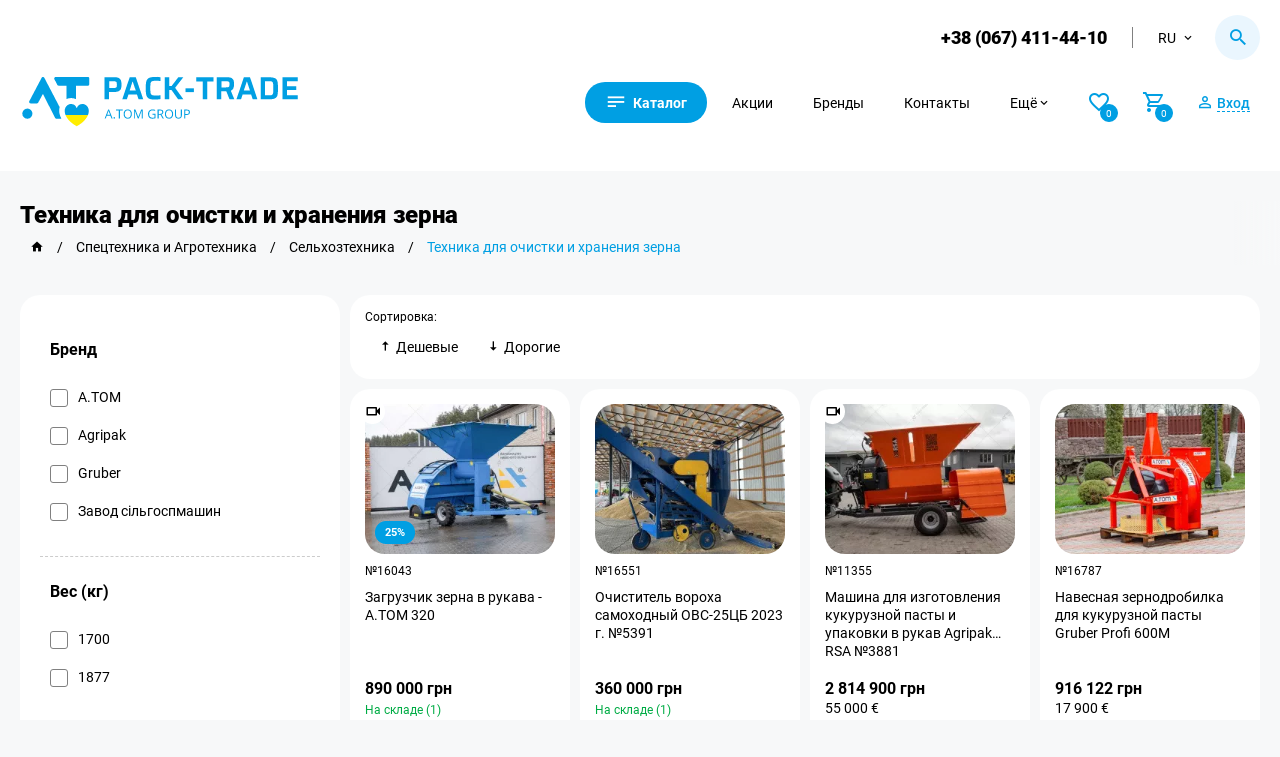

--- FILE ---
content_type: text/html; charset=UTF-8
request_url: https://pack-trade.com/catproducts/tehnika_dlya_hraneniya_zerna_v_rukavah_9d3dv/
body_size: 24041
content:
    <!DOCTYPE html>
        <html lang="ru">
    <head>
        <meta charset="UTF-8">
        <meta name="csrf-param" content="_csrf-frontend">
<meta name="csrf-token" content="REFznBRVcgqX4iNk6zqoTpPSbUkoyDsQTue8eXWOqTMrMTjpdRAVRPi9F1epV_sv2J4-MHCeUUce39k0AP7oQw==">
        <!-- Google Tag Manager -->
        <script>
            (function (w, d, s, l, i) {
                w[l] = w[l] || [];
                w[l].push({
                    'gtm.start':
                        new Date().getTime(), event: 'gtm.js'
                });
                var f = d.getElementsByTagName(s)[0],
                    j = d.createElement(s), dl = l != 'dataLayer' ? '&l=' + l : '';
                j.async = true;
                j.src = 'https://www.googletagmanager.com/gtm.js?id=' + i + dl;
                f.parentNode.insertBefore(j, f);
            })(window, document, 'script', 'dataLayer', 'GTM-58MX69K');
        </script>
        <!-- End Google Tag Manager -->
        <link rel="manifest" href="/manifest.json">
                                    <link rel="canonical" href="https://pack-trade.com/catproducts/tehnika_dlya_hraneniya_zerna_v_rukavah_9d3dv/">
                <link rel="alternate" href="https://pack-trade.com/catproducts/tehnika_dlya_hraneniya_zerna_v_rukavah_9d3dv/" hreflang="ru-UA">
                <link rel="alternate" href="https://pack-trade.com/uk/catproducts/tehnika_dlya_hraneniya_zerna_v_rukavah_9d3dv/" hreflang="uk-UA">
                <link rel="alternate" href="https://pack-trade.com/en/catproducts/tehnika_dlya_hraneniya_zerna_v_rukavah_9d3dv/" hreflang="en">
                                                    <meta name="viewport" content="width=device-width, initial-scale=1">
        <meta name="author" content="PACK-TRADE">
        <meta name="theme-color" content="#0070ba">
        <meta name="google-site-verification" content="mV4L9Q9Vd-ROqeae5jkVvUi41kaCxU-ceXws2wfcyZI">
        <link rel="apple-touch-icon" href="/apple-touch-icon.png">
        <link rel="apple-touch-icon" sizes="76x76" href="/apple-touch-icon-76x76.png">
        <link rel="apple-touch-icon" sizes="120x120" href="/apple-touch-icon-120x120.png">
        <link rel="apple-touch-icon" sizes="152x152" href="/apple-touch-icon-152x152.png">
        <link rel="preconnect" href="https://www.googletagmanager.com" data-qmeta="gtmPre">
        <link rel="preconnect" href="https://www.google-analytics.com" data-qmeta="gaPre">
        <link rel="preconnect" href="https://pack-trade.com" />
        <title>Зерноупаковочная машина в рукав, мешки купить в Украине</title>
        <meta name="description" content="Машины для упаковки/распаковки зерна в рукава, мешки. ⭐ Загрузчик зерна в наличии. ⏩ Упаковщик зерна по цене от производителя. Широкий ассортимент. До...">
<meta name="og:title" content="Зерноупаковочная машина в рукав, мешки купить в Украине">
<meta name="og:description" content="Машины для упаковки/распаковки зерна в рукава, мешки. ⭐ Загрузчик зерна в наличии. ⏩ Упаковщик зерна по цене от производителя. Широкий ассортимент. До...">
<meta name="og:site_name" content="Pack-Trade">
<meta name="og:image" content="https://pack-trade.com/partsimage/parts_category/large/7b62147c-0e44-11ed-877a-6805ca015069_20220728185236.jpg">
<meta name="og:url" content="https://pack-trade.com/catproducts/tehnika_dlya_hraneniya_zerna_v_rukavah_9d3dv/">
<meta name="og:image:height" content="300">
<meta name="og:image:width" content="300">
<meta name="og:type" content="article">
<link href="/minify/07faf698dbe4e325e52f334368bb1497.css?v=1767709869" rel="stylesheet">
<script>var inputmask_9ece99e7 = {"mask":"+38(999)999-99-99"};</script>        <link rel="apple-touch-icon" sizes="60x60" href="/img/favicon.ico">
                <script src="https://cdnjs.cloudflare.com/ajax/libs/vue/2.5.10/vue.min.js"></script>
        <script src="https://cdnjs.cloudflare.com/ajax/libs/axios/0.17.1/axios.min.js"></script>
        <div class="main-loader-block">
            <div class="main-loader">
                <div class="main-loader-spinner"></div>
            </div>
        </div>
    </head>
    <body>
            <script>
            let fired = false;
            window.addEventListener('scroll', () => {
                if (fired === false) {
                    fired = true;

                    setTimeout(() => {
                        (function (d, w, s) {
                            var widgetHash = '95ioPLb0Idgkj7dBAUkl', bch = d.createElement(s);
                            bch.type = 'text/javascript';
                            bch.async = true;
                            bch.src = '//widgets.binotel.com/chat/widgets/' + widgetHash + '.js';
                            var sn = d.getElementsByTagName(s)[0];
                            sn.parentNode.insertBefore(bch, sn);
                        })(document, window, 'script');
                    }, 1000)
                }
            });
        </script>
        <!-- Google Tag Manager (noscript) -->
    <noscript>
        <iframe src="https://www.googletagmanager.com/ns.html?id=GTM-58MX69K" height="0" width="0"
                style="display:none;visibility:hidden"></iframe>
    </noscript>
                        <script type="application/ld+json">
    {
        "@context": "http://schema.org",
        "@type": "Organization",
        "url": "https://pack-trade.com/",
        "name": "PackTrade",
        "email": "info@pack-trade.com",
        "logo": "https://pack-trade.com/n-img/packlogo.svg",
        "description": "Пак-Трейд (Pack-Trade). ✅ Большой выбор техники, оборудования, складской продукции, cпецтехники, cельхозтехника. ☎ Звоните +38 (067) 411-44-10",
        "address": {
            "@type": "PostalAddress",
            "addressLocality": "Житомир, Украина",
            "postalCode": "10007",
            "streetAddress": "г. Житомир, ул. Коростышевская, 45"
        },
        "potentialAction": {
            "@type": "SearchAction",
            "target": "https://pack-trade.com/search/?q={q}",
            "query-input": "required name=q"
        },
        "contactPoint": [
            {
                "@type": "ContactPoint",
                "telephone": "+38 (067) 411-44-10",
                "contactType": "customer service"
            }
        ],
        "sameAs": [
            "https://www.facebook.com/packtrade.zhytomyr",
            "https://www.instagram.com/pack_trade/",
            "https://www.youtube.com/user/PackTradeOfficial",
            "https://t.me/packtrade_bot"
        ]
    }
</script>

<header>
    <div class="container">
        <div class="top-header flex-block">
                            <a class="phone-header phone-conversion" id="fb-click-phone" href="tel:+380674114410">+38 (067) 411-44-10</a>
                        <div class="lang-block">
                <div class="lang-button flex-block"><p>ru</p><i class="mdi mdi-chevron-down"></i></div>
                <div class="drop-lang-header">
                      <a href="/en/catproducts/tehnika_dlya_hraneniya_zerna_v_rukavah_9d3dv/">en</a> <a href="/uk/catproducts/tehnika_dlya_hraneniya_zerna_v_rukavah_9d3dv/">uk</a>                </div>
            </div>
            <div class="h-search-tap">
                <i class="mdi mdi-magnify"></i>
            </div>
        </div>

        <div class="main-menu flex-block">

                            <a href="/">
                    <img class="header-logo" src="https://pack-trade.com/img/packlogo11.svg"
                         alt="Логотип PACK-TRADE" title="Логотип PACK-TRADE">
                </a>
            
            <div class="right-menu flex-block">
                <div class="mob-menu"><i class="mdi mdi-text"></i><span>Каталог</span></div>
                <a href="https://pack-trade.com/allproducts/"
                   class="sale-head m-head">Акции</a>
                <a href="https://pack-trade.com/brand/"
                   class="m-head">Бренды</a>
                <a href="https://pack-trade.com/contact/"
                   class="m-head">Контакты</a>
                <div class="sub-menu-block m-head">
                    <div class="sub-menu-button flex-block"><p>Ещё</p>
                        <i class="mdi mdi-chevron-down"></i>
                    </div>
                    <div class="drop-sub-menu">
                        <a href="https://pack-trade.com/waiting-products/">Ожидается на складе</a>
                        <a href="https://pack-trade.com/profit-interesting/">Выгодно и интересно</a>
                        <a href="https://pack-trade.com/news/">Блог</a>
                        <a href="https://pack-trade.com/photo/">Медиа</a>
                        <a href="https://pack-trade.com/o_kompanii/">О компании</a>
                    </div>
                </div>

                                    <div class="open-product-favorites n-login">
                        <i class="mdi mdi-heart-outline"></i>
                        <div id="favorites-number">
                            <span>0</span>
                        </div>
                    </div>
                
                <div class="open-product-cart" id="open-product-cart">
                    <i class="mdi mdi-cart-outline"></i>
                    <div id="basket-number"><span>0</span></div>
                </div>

                                    <div class="n-login account-button">
                        <i class="mdi mdi-account-outline"></i>
                        <span>Вход</span>
                    </div>
                
            </div>
        </div>
    </div>
    <!-- GO TOP -->
    <div class="go-top">
        <div>Вверх</div>
    </div>
    <!-- Notification -->
    <div class="notification-block">
        <div class="nb-bar"></div>
        <i class="mdi mdi-check-all"></i>
        <div class="text-notification"></div>
    </div>

    <div class="cookie-modal" style="display: none">
        <div class="cm-block">
            <div>Цей сайт використовує файли Cookies та сервіси збору технічної інформації для покращення якості
                обслуговування.
                Залишаючись на нашому Сайті, Ви автоматично погоджуєтеся з умовами використання Cookies.
            </div>
            <div class="cm-button-block">
                <div class="cm-accept" id="cookie_close">Погодитись</div>
                <div class="cm-politik" id="cookie_link">Політика Cookies</div>
            </div>
        </div>
    </div>
    <!-- Modal -->
                <div class="modal-body warehose-modal-block"></div>
    <div class="modal-body tooltip-block"></div>
    <!-- CART -->
    <div class="n-modal-favorites-block"></div>
    <div class="modal-body reservation-modal-block"></div>
    <div class="n-modal-basket-block"></div>

    <div class="modal-body cart-modal"></div>

    <!-- download modal -->
    <div class="modal-body download-modal-block"></div>
    <!-- Login -->
    <div class="modal-body login-modal">
        <div class="modal-body-block login-modal-main">
            <i class="mdi mdi-close modal-close close-login-modal"></i>
            <div class="modal-title">Вход</div>
            <div class="login-tab-block flex-block">
                <div class="login-for-manager login-active">Вход по номеру</div>
                <div class="login-for-client">Вход для B2B</div>
            </div>

            <form id="login-form-manager" action="/../manager/check-phone-manager/" method="post">
<input type="hidden" name="_csrf-frontend" value="REFznBRVcgqX4iNk6zqoTpPSbUkoyDsQTue8eXWOqTMrMTjpdRAVRPi9F1epV_sv2J4-MHCeUUce39k0AP7oQw==">
            <div class="form-group field-managerphone-phone required">
<label class="control-label" for="managerphone-phone">Телефон</label>
<input type="tel" id="managerphone-phone" class="form-control" name="ManagerPhone[phone]" placeholder="+38(___)___-__-__" aria-required="true">

<p class="help-block help-block-error"></p>
</div>
            <div class="form-group">
                <button type="submit" class="login-in">Вход</button>                <div class="reg-button registration-button">Зарегистрироваться</div>
            </div>
            </form>
            <form id="login-form-user" action="/../user/login/" method="post" style="display:none">
<input type="hidden" name="_csrf-frontend" value="REFznBRVcgqX4iNk6zqoTpPSbUkoyDsQTue8eXWOqTMrMTjpdRAVRPi9F1epV_sv2J4-MHCeUUce39k0AP7oQw==">
            <div class="form-group field-loginform-username required">
<label class="control-label" for="loginform-username">Логин</label>
<input type="text" id="loginform-username" class="form-control" name="LoginForm[username]" maxlength="200" aria-required="true">

<p class="help-block help-block-error"></p>
</div>
            <div class="form-group field-loginform-password required">
<label class="control-label" for="loginform-password">Пароль</label>
<input type="text" id="loginform-password" class="form-control" name="LoginForm[password]" maxlength="200" aria-required="true">

<p class="help-block help-block-error"></p>
</div>
            <div class="form-group field-loginform-rememberme">
<div class="checkbox">
<label for="loginform-rememberme">
<input type="hidden" name="LoginForm[rememberMe]" value="0"><input type="checkbox" id="loginform-rememberme" name="LoginForm[rememberMe]" value="1">
Запомнить меня
</label>
<p class="help-block help-block-error"></p>

</div>
</div>
            <div class="form-group">
                <button type="submit" class="login-in">Вход</button>            </div>

            </form>
        </div>

        <div class="modal-body-block registration-modal-main" style="display: none">
            <i class="mdi mdi-close modal-close close-login-modal"></i>
            <div class="modal-title">Регистрация</div>

            <form id="user-registration-phone" action="/../user/user-registration-phone/" method="post">
<input type="hidden" name="_csrf-frontend" value="REFznBRVcgqX4iNk6zqoTpPSbUkoyDsQTue8eXWOqTMrMTjpdRAVRPi9F1epV_sv2J4-MHCeUUce39k0AP7oQw==">
            <div class="form-group field-userregistrationphone-name required">
<label class="control-label" for="userregistrationphone-name">Имя</label>
<input type="text" id="userregistrationphone-name" class="form-control" name="UserRegistrationPhone[name]" maxlength="200" aria-required="true">

<p class="help-block help-block-error"></p>
</div>
            <div class="form-group field-userregistrationphone-phone required">
<label class="control-label" for="userregistrationphone-phone">Телефон</label>
<input type="tel" id="userregistrationphone-phone" class="form-control" name="UserRegistrationPhone[phone]" placeholder="+38(___)___-__-__" aria-required="true">

<p class="help-block help-block-error"></p>
</div>
            <div class="form-group">
                <button type="submit" class="login-in">Зарегистрироваться</button>                <div class="reg-button login-click">Вход</div>
            </div>
            <div class="click-oferta">
                <span>Регистрируясь, вы соглашаетесь с</span>
                <a class="link" href="https://pack-trade.com/oferta/" target="_blank"
                   rel="noreferrer">пользовательским соглашением</a>
            </div>
            </form>        </div>

    </div>

    <!-- Search -->
    <div class="modal-body h-search-block" id="myapp">
        <i class="mdi mdi-close modal-close h-close-search"></i>
        <div class="parts-search-button" data-url="https://pack-trade.com/parts/search/">
            <i class="mdi mdi-magnify"></i>
            <span>Каталог запчастей</span>
        </div>
        <form action="#">
            <input v-model="query"  ref="lang" @input="searchLeaves" v-on:keyup.enter="onEnter" placeholder="Поиск" id="leave-search" :data-search="query" data-lang="ru">
            <div class="h-start-search flex-block h-start-search-product">
                <i class="mdi mdi-magnify"></i>
            </div>
        </form>
        <div class="dynamic-search-block" :class="{ animate: isActive }">
            <div class="dsb-result-products" v-if="products.length > 0">
                <div class="ds-title">Товары:</div>
                <a v-for="product in products" :key="product.id" v-bind:href="product.url"
                   class="dsb-result-item flex-block">
                    <div class="dsb-item-img">
                        {{ product.reservation }}
                        <img :src="product.image" alt="product.name" title="product.name" width="auto" height="auto">
                    </div>
                    <div class="dsb-item-info">
                        <div class="dsb-item-name">{{ product.name }}</div>
                        <div class="dsb-id">Код: {{ product.id }}</div>
                        <div class="price-block dsb-item-price" v-html="product.price">
                        </div>
                    </div>
                </a>
            </div>
            <div v-if="products.length == 0 && query.length>1 && !isActive">Пока ничего не найдено, но не беда! Позвоните нам — так будет быстрее </div>
            <div v-if="categories.length > 0">
                <div class="ds-title">Категории:</div>
                <div class="dsb-result-category flex-block">
                    <a v-for="categorie in categories" :key="categorie.id" v-bind:href="categorie.url"
                       class="dsb-result-item-category">
                        <i class="mdi mdi-folder-outline"></i><span>{{ categorie.name }}</span>
                    </a>
                </div>
            </div>
        </div>
    </div>

    <div class="modal-body call-back-block">
        <div class="modal-body-block">
            <i class="mdi mdi-close modal-close close-call-back-block"></i>
            <div class="modal-title">Обратная связь</div>
            <form id="form-p-callback" action="/../manager/send-phone/" method="post">
<input type="hidden" name="_csrf-frontend" value="REFznBRVcgqX4iNk6zqoTpPSbUkoyDsQTue8eXWOqTMrMTjpdRAVRPi9F1epV_sv2J4-MHCeUUce39k0AP7oQw==">            <div class="form-group field-phoneform-userphone required">
<label class="control-label" for="phoneform-userphone">Телефон</label>
<input type="tel" id="phoneform-userphone" class="form-control" name="PhoneForm[userPhone]" placeholder="+38(___)___-__-__" aria-required="true">

<p class="help-block help-block-error"></p>
</div><div class="form-group field-phoneform-pagemessage required">

<input type="text" id="phoneform-pagemessage" class="modal-hide-input" name="PhoneForm[pageMessage]" value="https://pack-trade.com/catproducts/tehnika_dlya_hraneniya_zerna_v_rukavah_9d3dv/" readonly>

<p class="help-block help-block-error"></p>
</div><div class="form-group field-phoneform-gclid_field">

<input type="text" id="phoneform-gclid_field" class="modal-hide-input" name="PhoneForm[gclid_field]" readonly>

<p class="help-block help-block-error"></p>
</div>            <button type="submit" id="callback-conversion" class="main-button">Отправить</button>            </form>        </div>
    </div>

    <!-- consultation -->
    <div class="modal-body consultation-block">
        <div class="modal-body-block">
            <i class="mdi mdi-close modal-close close-consultation"></i>
            <div class="modal-title">Обратная связь</div>

                            <form id="form-p-send-manager" action="/../manager/send-message/" method="post">
<input type="hidden" name="_csrf-frontend" value="REFznBRVcgqX4iNk6zqoTpPSbUkoyDsQTue8eXWOqTMrMTjpdRAVRPi9F1epV_sv2J4-MHCeUUce39k0AP7oQw==">                <div class="form-group field-contactmanagerform-username required">
<label class="control-label" for="contactmanagerform-username">Имя</label>
<input type="text" id="contactmanagerform-username" class="form-control" name="ContactManagerForm[userName]" placeholder="Ваше имя" aria-required="true">

<p class="help-block help-block-error"></p>
</div><div class="form-group field-contactmanagerform-useremail required">
<label class="control-label" for="contactmanagerform-useremail">Email</label>
<input type="text" id="contactmanagerform-useremail" class="form-control" name="ContactManagerForm[userEmail]" placeholder="Ваш email" aria-required="true">

<p class="help-block help-block-error"></p>
</div><div class="form-group field-contactmanagerform-userphone required">
<label class="control-label" for="contactmanagerform-userphone">Телефон</label>
<input type="tel" id="contactmanagerform-userphone" class="form-control" name="ContactManagerForm[userPhone]" placeholder="+38(___)___-__-__" aria-required="true">

<p class="help-block help-block-error"></p>
</div><div class="form-group field-contactmanagerform-usermessage required">
<label class="control-label" for="contactmanagerform-usermessage">Сообщение</label>
<textarea id="contactmanagerform-usermessage" class="form-control" name="ContactManagerForm[userMessage]" placeholder="Ваше сообщение менеджеру..." aria-required="true"></textarea>

<p class="help-block help-block-error"></p>
</div><div class="form-group field-contactmanagerform-pagemessage required">

<input type="text" id="contactmanagerform-pagemessage" class="modal-hide-input" name="ContactManagerForm[pageMessage]" value="https://pack-trade.com/catproducts/tehnika_dlya_hraneniya_zerna_v_rukavah_9d3dv/" readonly>

<p class="help-block help-block-error"></p>
</div>                <button type="submit" id="fb-send-message" class="main-button">Отправить сообщение</button>                </form>            
        </div>
    </div>
                            <div class="mob-menu-modal">
    <div class="mob-menu-block">
        <i class="back-mob-menu-modal mdi mdi-arrow-left-top"></i>
        <i class="close-mob-menu-modal mdi mdi-close"></i>
        <div class="mm-menu">
            <img class="mm-logo" src="https://pack-trade.com/img/packlogo1.svg" alt="pack-trade" title="pack-trade">
                            <div class="n-login account-button flex-block">
                    <i class="mdi mdi-account-outline"></i>
                    <span>Вход</span>
                </div>
                        <div class="mm-main">
                                    <div class="mm-main-item flex-block">
                        <img src="https://pack-trade.com/images/saytu/upakovka.svg"
                             alt="Упаковочные материалы и инструмент"
                             title="Упаковочные материалы и инструмент">
                        <span>Упаковочные материалы и инструмент</span>
                        <i class="mdi mdi-chevron-right"></i>
                    </div>
                                    <div class="mm-main-item flex-block">
                        <img src="https://pack-trade.com/images/saytu/robot.svg"
                             alt="Упаковочное оборудование "
                             title="Упаковочное оборудование ">
                        <span>Упаковочное оборудование </span>
                        <i class="mdi mdi-chevron-right"></i>
                    </div>
                                    <div class="mm-main-item flex-block">
                        <img src="https://pack-trade.com/images/saytu/n1-sklad.svg"
                             alt="Складская техника и помещения"
                             title="Складская техника и помещения">
                        <span>Складская техника и помещения</span>
                        <i class="mdi mdi-chevron-right"></i>
                    </div>
                                    <div class="mm-main-item flex-block">
                        <img src="https://pack-trade.com/images/saytu/1specteh.svg"
                             alt="Спецтехника и Агротехника"
                             title="Спецтехника и Агротехника">
                        <span>Спецтехника и Агротехника</span>
                        <i class="mdi mdi-chevron-right"></i>
                    </div>
                                    <div class="mm-main-item flex-block">
                        <img src="https://pack-trade.com/images/saytu/animal2.svg"
                             alt="Все для животноводства"
                             title="Все для животноводства">
                        <span>Все для животноводства</span>
                        <i class="mdi mdi-chevron-right"></i>
                    </div>
                                    <div class="mm-main-item flex-block">
                        <img src="https://pack-trade.com/images/saytu/avto-ta-prisep.svg"
                             alt="Автомобили и прицепы"
                             title="Автомобили и прицепы">
                        <span>Автомобили и прицепы</span>
                        <i class="mdi mdi-chevron-right"></i>
                    </div>
                                    <div class="mm-main-item flex-block">
                        <img src="https://pack-trade.com/images/saytu/navoz.svg"
                             alt="Переработка и внесение навоза. Шланговые системы"
                             title="Переработка и внесение навоза. Шланговые системы">
                        <span>Переработка и внесение навоза. Шланговые системы</span>
                        <i class="mdi mdi-chevron-right"></i>
                    </div>
                                    <div class="mm-main-item flex-block">
                        <img src="https://pack-trade.com/images/saytu/navisne.svg"
                             alt="Навесное оборудование и комплектующие"
                             title="Навесное оборудование и комплектующие">
                        <span>Навесное оборудование и комплектующие</span>
                        <i class="mdi mdi-chevron-right"></i>
                    </div>
                                    <div class="mm-main-item flex-block">
                        <img src="https://pack-trade.com/images/saytu/parts.svg"
                             alt="Запчасти, инструмент, склад"
                             title="Запчасти, инструмент, склад">
                        <span>Запчасти, инструмент, склад</span>
                        <i class="mdi mdi-chevron-right"></i>
                    </div>
                                                    <div class="mm-main-item flex-block">
                        <img src="https://pack-trade.com/images/saytu/rent-service1.svg"
                             alt="Аренда и сервис техники"
                             title="Аренда и сервис техники">
                        <span>Аренда и сервис техники</span>
                        <i class="mdi mdi-chevron-right"></i>
                    </div>
                            </div>
            <div class="mm-sub">
                <a href="https://pack-trade.com/waiting-products/">Ожидается на складе</a>
                <a href="https://pack-trade.com/profit-interesting/">Выгодно и интересно</a>                <a href="https://pack-trade.com/allproducts/">Акции</a>
                <a href="https://pack-trade.com/brand/">Бренды</a>
                <a href="https://pack-trade.com/contact/">Контакты</a>
                <a href="https://pack-trade.com/news/">Новости</a>
                <a href="https://pack-trade.com/photo/">Фотогалерея</a>
                <a href="https://pack-trade.com/o_kompanii/">О компании</a>
                <a href="https://pack-trade.com/delivery/">Оплата и Доставка</a>
                <a href="https://pack-trade.com/vacancy/">Вакансии</a>
                <a href="https://pack-trade.com/oferta/">Договор оферты</a>
                <a href="https://pack-trade.com/refund/">Условия возврата товара</a>
                <a href="https://pack-trade.com/privacy/">Политика конфиденциальности</a>
            </div>
        </div>
        <div class="mm-main-sub">
                            <div class="mm-main-sub-item">
                                                                        <a href="https://pack-trade.com/category/upakovochnye_materialy_i_instrument/kartonnye_koroba_ugolniki_gofrokarton/"
                               class="mmms-title flex-block">
                                <span>Картонные коробы, уголки, гофрокартон</span>
                                <i class="mdi mdi-arrow-right-thin"></i>
                            </a>
                                                            <a href="https://pack-trade.com/catproducts/gofroyaschik/"
                                   class="mmms-item flex-block">
                                    <span>Гофроящик</span>
                                    <i class="mdi mdi-chevron-right"></i>
                                </a>
                                                            <a href="https://pack-trade.com/catproducts/katonnyy_ugolok/"
                                   class="mmms-item flex-block">
                                    <span>Картонный уголок</span>
                                    <i class="mdi mdi-chevron-right"></i>
                                </a>
                                                            <a href="https://pack-trade.com/catproducts/gofrokarton/"
                                   class="mmms-item flex-block">
                                    <span>Гофрокартон</span>
                                    <i class="mdi mdi-chevron-right"></i>
                                </a>
                                                        <a href="https://pack-trade.com/categoryproduct/upakovochnye_materialy_i_instrument/kartonnye_koroba_ugolniki_gofrokarton/"
                               class="mmms-item flex-block pc-all-products">
                                <span>Вся продукция</span>
                                <i class="mdi mdi-chevron-right"></i>
                            </a>
                                                                                                <a href="https://pack-trade.com/category/upakovochnye_materialy_i_instrument/parafin_petrolatum_vosk/"
                               class="mmms-title flex-block">
                                <span>Воск, петролатум, парафин</span>
                                <i class="mdi mdi-arrow-right-thin"></i>
                            </a>
                                                            <a href="https://pack-trade.com/catproducts/parafin/"
                                   class="mmms-item flex-block">
                                    <span>Парафин</span>
                                    <i class="mdi mdi-chevron-right"></i>
                                </a>
                                                            <a href="https://pack-trade.com/catproducts/petrolatum/"
                                   class="mmms-item flex-block">
                                    <span>Петролатум</span>
                                    <i class="mdi mdi-chevron-right"></i>
                                </a>
                                                        <a href="https://pack-trade.com/categoryproduct/upakovochnye_materialy_i_instrument/parafin_petrolatum_vosk/"
                               class="mmms-item flex-block pc-all-products">
                                <span>Вся продукция</span>
                                <i class="mdi mdi-chevron-right"></i>
                            </a>
                                                                                                <a href="https://pack-trade.com/category/upakovochnye_materialy_i_instrument/upakovochnye_lenty_i_aksessuary/"
                               class="mmms-title flex-block">
                                <span>Упаковочные ленты и аксессуары</span>
                                <i class="mdi mdi-arrow-right-thin"></i>
                            </a>
                                                            <a href="https://pack-trade.com/catproducts/ruchnoy_instrument_dlya_raboty_s_lentami/"
                                   class="mmms-item flex-block">
                                    <span>Ручной инструмент для работы с лентами</span>
                                    <i class="mdi mdi-chevron-right"></i>
                                </a>
                                                            <a href="https://pack-trade.com/catproducts/lenta_metallicheskaya/"
                                   class="mmms-item flex-block">
                                    <span>Лента металлическая</span>
                                    <i class="mdi mdi-chevron-right"></i>
                                </a>
                                                            <a href="https://pack-trade.com/catproducts/lenta_polipropilenovaya/"
                                   class="mmms-item flex-block">
                                    <span>Лента полипропиленовая</span>
                                    <i class="mdi mdi-chevron-right"></i>
                                </a>
                                                            <a href="https://pack-trade.com/catproducts/lenta_poliesterovaya/"
                                   class="mmms-item flex-block">
                                    <span>Лента полиэстеровая</span>
                                    <i class="mdi mdi-chevron-right"></i>
                                </a>
                                                            <a href="https://pack-trade.com/catproducts/skoba_dlya_lenty/"
                                   class="mmms-item flex-block">
                                    <span>Скоба для ленты</span>
                                    <i class="mdi mdi-chevron-right"></i>
                                </a>
                                                            <a href="https://pack-trade.com/catproducts/zaschitnyy_ugolok/"
                                   class="mmms-item flex-block">
                                    <span>Защитный уголок</span>
                                    <i class="mdi mdi-chevron-right"></i>
                                </a>
                                                        <a href="https://pack-trade.com/categoryproduct/upakovochnye_materialy_i_instrument/upakovochnye_lenty_i_aksessuary/"
                               class="mmms-item flex-block pc-all-products">
                                <span>Вся продукция</span>
                                <i class="mdi mdi-chevron-right"></i>
                            </a>
                                                                                                <a href="https://pack-trade.com/category/upakovochnye_materialy_i_instrument/setki_upakovochnye/"
                               class="mmms-title flex-block">
                                <span>Сетки упаковочные</span>
                                <i class="mdi mdi-arrow-right-thin"></i>
                            </a>
                                                            <a href="https://pack-trade.com/catproducts/setka_paletnaya/"
                                   class="mmms-item flex-block">
                                    <span>Сетка паллетная</span>
                                    <i class="mdi mdi-chevron-right"></i>
                                </a>
                                                            <a href="https://pack-trade.com/catproducts/setka_zaschitnaya_dlya_butylok/"
                                   class="mmms-item flex-block">
                                    <span>Сетка защитная для бутылок</span>
                                    <i class="mdi mdi-chevron-right"></i>
                                </a>
                                                        <a href="https://pack-trade.com/categoryproduct/upakovochnye_materialy_i_instrument/setki_upakovochnye/"
                               class="mmms-item flex-block pc-all-products">
                                <span>Вся продукция</span>
                                <i class="mdi mdi-chevron-right"></i>
                            </a>
                                                                                                <a href="https://pack-trade.com/category/upakovochnye_materialy_i_instrument/kleykaya_lenta_i_aksessuary/"
                               class="mmms-title flex-block">
                                <span>Клейкая лента и аксесуары</span>
                                <i class="mdi mdi-arrow-right-thin"></i>
                            </a>
                                                            <a href="https://pack-trade.com/catproducts/lipkaya_lenta_upakovochnaya/"
                                   class="mmms-item flex-block">
                                    <span>Скотч упаковочный</span>
                                    <i class="mdi mdi-chevron-right"></i>
                                </a>
                                                            <a href="https://pack-trade.com/catproducts/signalnaya_lenta/"
                                   class="mmms-item flex-block">
                                    <span>Сигнальная лента</span>
                                    <i class="mdi mdi-chevron-right"></i>
                                </a>
                                                            <a href="https://pack-trade.com/catproducts/armirovannaya_lenta/"
                                   class="mmms-item flex-block">
                                    <span>Армированная лента</span>
                                    <i class="mdi mdi-chevron-right"></i>
                                </a>
                                                            <a href="https://pack-trade.com/catproducts/kleykaya_lenta_s_logotipom/"
                                   class="mmms-item flex-block">
                                    <span>Скотч с логотипом</span>
                                    <i class="mdi mdi-chevron-right"></i>
                                </a>
                                                            <a href="https://pack-trade.com/catproducts/dvustoronnyaya_kleykaya_lenta_na_pennoy_osnove/"
                                   class="mmms-item flex-block">
                                    <span>Двусторонняя клейкая лента на пенной основе</span>
                                    <i class="mdi mdi-chevron-right"></i>
                                </a>
                                                            <a href="https://pack-trade.com/catproducts/dvustoronnyaya_kleykaya_lenta_na_tkanevoy_osnove/"
                                   class="mmms-item flex-block">
                                    <span>Двусторонняя клейкая лента на тканевой основе</span>
                                    <i class="mdi mdi-chevron-right"></i>
                                </a>
                                                            <a href="https://pack-trade.com/catproducts/dvustoronnyaya_kleykaya_lenta_na_sinteticheskoy_osnove/"
                                   class="mmms-item flex-block">
                                    <span>Двусторонняя клейкая лента на синтетической основе</span>
                                    <i class="mdi mdi-chevron-right"></i>
                                </a>
                                                            <a href="https://pack-trade.com/catproducts/vspomogatelnie_ustroystva_i_aksesuari_dlya_kleykih_lent/"
                                   class="mmms-item flex-block">
                                    <span>Диспенсер для клейких лент</span>
                                    <i class="mdi mdi-chevron-right"></i>
                                </a>
                                                        <a href="https://pack-trade.com/categoryproduct/upakovochnye_materialy_i_instrument/kleykaya_lenta_i_aksessuary/"
                               class="mmms-item flex-block pc-all-products">
                                <span>Вся продукция</span>
                                <i class="mdi mdi-chevron-right"></i>
                            </a>
                                                                                                <a href="https://pack-trade.com/category/upakovochnye_materialy_i_instrument/stretch_plenka_tehnicheskaya/"
                               class="mmms-title flex-block">
                                <span>Стретч пленка техническая</span>
                                <i class="mdi mdi-arrow-right-thin"></i>
                            </a>
                                                            <a href="https://pack-trade.com/catproducts/stretch_plenka_dlya_ruchnogo_palletirovaniya/"
                                   class="mmms-item flex-block">
                                    <span>Стретч-пленка для ручного паллетирования</span>
                                    <i class="mdi mdi-chevron-right"></i>
                                </a>
                                                            <a href="https://pack-trade.com/catproducts/dzhambo_rulony/"
                                   class="mmms-item flex-block">
                                    <span>Джамбо-рулоны</span>
                                    <i class="mdi mdi-chevron-right"></i>
                                </a>
                                                            <a href="https://pack-trade.com/catproducts/stretch_plenka_dlya_mashinnogo_namota_s_predvaritelnym_rastyazheniem/"
                                   class="mmms-item flex-block">
                                    <span>Стретч-пленка для машинного намота с предварительным растяжением</span>
                                    <i class="mdi mdi-chevron-right"></i>
                                </a>
                                                            <a href="https://pack-trade.com/catproducts/stretch_plenka_dlya_mashinnogo_palletirovaniya/"
                                   class="mmms-item flex-block">
                                    <span>Стретч-пленка для машинного паллетирования</span>
                                    <i class="mdi mdi-chevron-right"></i>
                                </a>
                                                            <a href="https://pack-trade.com/catproducts/stretch_plenka_dlya_mashinnogo_palletirovaniya_dlya_oborudovaniya_gorizontalnogo_tipa/"
                                   class="mmms-item flex-block">
                                    <span>Стретч-пленка для машинного паллетирования (для горизонтального типа)</span>
                                    <i class="mdi mdi-chevron-right"></i>
                                </a>
                                                            <a href="https://pack-trade.com/catproducts/dispensera_telezhki_dlya_lent/"
                                   class="mmms-item flex-block">
                                    <span>Диспенсер для стрейч пленки</span>
                                    <i class="mdi mdi-chevron-right"></i>
                                </a>
                                                        <a href="https://pack-trade.com/categoryproduct/upakovochnye_materialy_i_instrument/stretch_plenka_tehnicheskaya/"
                               class="mmms-item flex-block pc-all-products">
                                <span>Вся продукция</span>
                                <i class="mdi mdi-chevron-right"></i>
                            </a>
                                                                                                <a href="https://pack-trade.com/category/upakovochnye_materialy_i_instrument/plenka_pischevaya/"
                               class="mmms-title flex-block">
                                <span>Стретч-пленка пищевая</span>
                                <i class="mdi mdi-arrow-right-thin"></i>
                            </a>
                                                            <a href="https://pack-trade.com/catproducts/plenka_termousadochnaya_pof_il292/"
                                   class="mmms-item flex-block">
                                    <span>Пленка термоусадочная ПОФ</span>
                                    <i class="mdi mdi-chevron-right"></i>
                                </a>
                                                            <a href="https://pack-trade.com/catproducts/plenka_pe_polietilenovaya/"
                                   class="mmms-item flex-block">
                                    <span>Стретч-пленка ПЭ (полиэтиленовая)</span>
                                    <i class="mdi mdi-chevron-right"></i>
                                </a>
                                                            <a href="https://pack-trade.com/catproducts/stretch_plenka_pvh_polivinilhlorid/"
                                   class="mmms-item flex-block">
                                    <span>Стретч-пленка ПВХ (поливинилхлорид)</span>
                                    <i class="mdi mdi-chevron-right"></i>
                                </a>
                                                            <a href="https://pack-trade.com/catproducts/plenka_termousadochnaya_pvh/"
                                   class="mmms-item flex-block">
                                    <span>Пленка термоусадочная ПВХ</span>
                                    <i class="mdi mdi-chevron-right"></i>
                                </a>
                                                            <a href="https://pack-trade.com/catproducts/stol_upakovochnyy/"
                                   class="mmms-item flex-block">
                                    <span>Стол упаковочный</span>
                                    <i class="mdi mdi-chevron-right"></i>
                                </a>
                                                        <a href="https://pack-trade.com/categoryproduct/upakovochnye_materialy_i_instrument/plenka_pischevaya/"
                               class="mmms-item flex-block pc-all-products">
                                <span>Вся продукция</span>
                                <i class="mdi mdi-chevron-right"></i>
                            </a>
                                                                                                <a href="https://pack-trade.com/category/upakovochnye_materialy_i_instrument/zaschitnye_upakovochnye_materialy/"
                               class="mmms-title flex-block">
                                <span>Защитные упаковочные материалы</span>
                                <i class="mdi mdi-arrow-right-thin"></i>
                            </a>
                                                            <a href="https://pack-trade.com/catproducts/vspenennyy_polietilen/"
                                   class="mmms-item flex-block">
                                    <span>Вспененный полиэтилен</span>
                                    <i class="mdi mdi-chevron-right"></i>
                                </a>
                                                            <a href="https://pack-trade.com/catproducts/zaschitnaya_setka_dlya_butylok/"
                                   class="mmms-item flex-block">
                                    <span>Пакеты самоклеющиеся</span>
                                    <i class="mdi mdi-chevron-right"></i>
                                </a>
                                                            <a href="https://pack-trade.com/catproducts/pakety_tipa_zip_lock/"
                                   class="mmms-item flex-block">
                                    <span>Пакеты Zip-lock</span>
                                    <i class="mdi mdi-chevron-right"></i>
                                </a>
                                                            <a href="https://pack-trade.com/catproducts/vozdushno_puzyrchataya_plenka/"
                                   class="mmms-item flex-block">
                                    <span>Воздушно-пузырчатая пленка</span>
                                    <i class="mdi mdi-chevron-right"></i>
                                </a>
                                                        <a href="https://pack-trade.com/categoryproduct/upakovochnye_materialy_i_instrument/zaschitnye_upakovochnye_materialy/"
                               class="mmms-item flex-block pc-all-products">
                                <span>Вся продукция</span>
                                <i class="mdi mdi-chevron-right"></i>
                            </a>
                                                            </div>
                            <div class="mm-main-sub-item">
                                                                        <a href="https://pack-trade.com/category/upakovochnoe_oborudovanie_i_robototehnika/oborudovanie_lady_pack/"
                               class="mmms-title flex-block">
                                <span>Оборудование Lady Pack</span>
                                <i class="mdi mdi-arrow-right-thin"></i>
                            </a>
                                                            <a href="https://pack-trade.com/catproducts/termousadochnye_mashiny_fdtuo/"
                                   class="mmms-item flex-block">
                                    <span>Термоусадочные машины</span>
                                    <i class="mdi mdi-chevron-right"></i>
                                </a>
                                                        <a href="https://pack-trade.com/categoryproduct/upakovochnoe_oborudovanie_i_robototehnika/oborudovanie_lady_pack/"
                               class="mmms-item flex-block pc-all-products">
                                <span>Вся продукция</span>
                                <i class="mdi mdi-chevron-right"></i>
                            </a>
                                                                                                <a href="https://pack-trade.com/category/upakovochnoe_oborudovanie_i_robototehnika/upakovochnye_stoly/"
                               class="mmms-title flex-block">
                                <span>Упаковочные столы</span>
                                <i class="mdi mdi-arrow-right-thin"></i>
                            </a>
                                                            <a href="https://pack-trade.com/catproducts/stoly_dlya_upakovki_i_komplektovaniya_ojjqp/"
                                   class="mmms-item flex-block">
                                    <span>Столы для упаковки и комплектования</span>
                                    <i class="mdi mdi-chevron-right"></i>
                                </a>
                                                        <a href="https://pack-trade.com/categoryproduct/upakovochnoe_oborudovanie_i_robototehnika/upakovochnye_stoly/"
                               class="mmms-item flex-block pc-all-products">
                                <span>Вся продукция</span>
                                <i class="mdi mdi-chevron-right"></i>
                            </a>
                                                                                                <a href="https://pack-trade.com/category/upakovochnoe_oborudovanie_i_robototehnika/oborudovanie_messers/"
                               class="mmms-title flex-block">
                                <span>Оборудование Messersì</span>
                                <i class="mdi mdi-arrow-right-thin"></i>
                            </a>
                                                            <a href="https://pack-trade.com/catproducts/obvyazochnye_mashiny_xazt_/"
                                   class="mmms-item flex-block">
                                    <span>Обвязочные машины</span>
                                    <i class="mdi mdi-chevron-right"></i>
                                </a>
                                                        <a href="https://pack-trade.com/categoryproduct/upakovochnoe_oborudovanie_i_robototehnika/oborudovanie_messers/"
                               class="mmms-item flex-block pc-all-products">
                                <span>Вся продукция</span>
                                <i class="mdi mdi-chevron-right"></i>
                            </a>
                                                                                                <a href="https://pack-trade.com/category/upakovochnoe_oborudovanie_i_robototehnika/specialnye_upakovochnye_mashiny/"
                               class="mmms-title flex-block">
                                <span>Специальные упаковочные машины</span>
                                <i class="mdi mdi-arrow-right-thin"></i>
                            </a>
                                                            <a href="https://pack-trade.com/catproducts/mashina_dlya_upakovki_v_reklamnoe_kolco_a_tom_s60_4lzqa/"
                                   class="mmms-item flex-block">
                                    <span>Машины для упаковки в рекламные ленты</span>
                                    <i class="mdi mdi-chevron-right"></i>
                                </a>
                                                        <a href="https://pack-trade.com/categoryproduct/upakovochnoe_oborudovanie_i_robototehnika/specialnye_upakovochnye_mashiny/"
                               class="mmms-item flex-block pc-all-products">
                                <span>Вся продукция</span>
                                <i class="mdi mdi-chevron-right"></i>
                            </a>
                                                                                                <a href="https://pack-trade.com/category/upakovochnoe_oborudovanie_i_robototehnika/robopac/"
                               class="mmms-title flex-block">
                                <span>Оборудование Robopac</span>
                                <i class="mdi mdi-arrow-right-thin"></i>
                            </a>
                                                            <a href="https://pack-trade.com/catproducts/vertikalnye_uakovochnye_mashiny_v_stretch_plenku/"
                                   class="mmms-item flex-block">
                                    <span>Паллетайзер, паллетоупаковщик, паллетообмотчик</span>
                                    <i class="mdi mdi-chevron-right"></i>
                                </a>
                                                            <a href="https://pack-trade.com/catproducts/zakleyuvachi_ta_formuvachi_korobok/"
                                   class="mmms-item flex-block">
                                    <span>Заклейщики, формовщики коробов</span>
                                    <i class="mdi mdi-chevron-right"></i>
                                </a>
                                                            <a href="https://pack-trade.com/catproducts/termousadochnye_mashiny/"
                                   class="mmms-item flex-block">
                                    <span>Термоусадочные машины </span>
                                    <i class="mdi mdi-chevron-right"></i>
                                </a>
                                                            <a href="https://pack-trade.com/catproducts/gorizontalnye_upakovochnye_mashiny/"
                                   class="mmms-item flex-block">
                                    <span>Орбитальное упаковочное оборудование</span>
                                    <i class="mdi mdi-chevron-right"></i>
                                </a>
                                                            <a href="https://pack-trade.com/catproducts/avtomaticheskie_upakovochnye_sistemy/"
                                   class="mmms-item flex-block">
                                    <span>Автоматические упаковочные линии, системы</span>
                                    <i class="mdi mdi-chevron-right"></i>
                                </a>
                                                        <a href="https://pack-trade.com/categoryproduct/upakovochnoe_oborudovanie_i_robototehnika/robopac/"
                               class="mmms-item flex-block pc-all-products">
                                <span>Вся продукция</span>
                                <i class="mdi mdi-chevron-right"></i>
                            </a>
                                                                                                <a href="https://pack-trade.com/category/upakovochnoe_oborudovanie_i_robototehnika/itatools/"
                               class="mmms-title flex-block">
                                <span>Оборудование Itatools</span>
                                <i class="mdi mdi-arrow-right-thin"></i>
                            </a>
                                                            <a href="https://pack-trade.com/catproducts/akkumulyatornaya_mashinka_dlya_pp_pet_lent/"
                                   class="mmms-item flex-block">
                                    <span>Упаковочные машинки для ПП/ПЭТ лент</span>
                                    <i class="mdi mdi-chevron-right"></i>
                                </a>
                                                            <a href="https://pack-trade.com/catproducts/pnevmaticheskie_mashinki_dlya_pp_pet_lent/"
                                   class="mmms-item flex-block">
                                    <span>Пневматические упаковочные машинки для ПП/ПЭТ лент</span>
                                    <i class="mdi mdi-chevron-right"></i>
                                </a>
                                                            <a href="https://pack-trade.com/catproducts/pnevmaticheskie_mashinki_dlya_stalnyh_lent/"
                                   class="mmms-item flex-block">
                                    <span>Упаковочные машинки для стальной ленты, пневматические</span>
                                    <i class="mdi mdi-chevron-right"></i>
                                </a>
                                                        <a href="https://pack-trade.com/categoryproduct/upakovochnoe_oborudovanie_i_robototehnika/itatools/"
                               class="mmms-item flex-block pc-all-products">
                                <span>Вся продукция</span>
                                <i class="mdi mdi-chevron-right"></i>
                            </a>
                                                                                                <a href="https://pack-trade.com/category/upakovochnoe_oborudovanie_i_robototehnika/oborudovanie_comipak/"
                               class="mmms-title flex-block">
                                <span>Оборудование ComiPak</span>
                                <i class="mdi mdi-arrow-right-thin"></i>
                            </a>
                                                            <a href="https://pack-trade.com/catproducts/klipsatornye_mashiny_z7ncs/"
                                   class="mmms-item flex-block">
                                    <span>Клипсаторные полуавтоматические машины</span>
                                    <i class="mdi mdi-chevron-right"></i>
                                </a>
                                                        <a href="https://pack-trade.com/categoryproduct/upakovochnoe_oborudovanie_i_robototehnika/oborudovanie_comipak/"
                               class="mmms-item flex-block pc-all-products">
                                <span>Вся продукция</span>
                                <i class="mdi mdi-chevron-right"></i>
                            </a>
                                                                                                <a href="https://pack-trade.com/category/upakovochnoe_oborudovanie_i_robototehnika/oborudovanie_transpack/"
                               class="mmms-title flex-block">
                                <span>Стреппинг машины</span>
                                <i class="mdi mdi-arrow-right-thin"></i>
                            </a>
                                                            <a href="https://pack-trade.com/catproducts/avtomaticheskie_strepping_mashiny_0bxtv/"
                                   class="mmms-item flex-block">
                                    <span>Автоматические стреппинг машины</span>
                                    <i class="mdi mdi-chevron-right"></i>
                                </a>
                                                            <a href="https://pack-trade.com/catproducts/avtomaticheskie_i_poluavtomaticheskie_strepping_mashiny/"
                                   class="mmms-item flex-block">
                                    <span>Полуавтоматические стреппинг машины</span>
                                    <i class="mdi mdi-chevron-right"></i>
                                </a>
                                                        <a href="https://pack-trade.com/categoryproduct/upakovochnoe_oborudovanie_i_robototehnika/oborudovanie_transpack/"
                               class="mmms-item flex-block pc-all-products">
                                <span>Вся продукция</span>
                                <i class="mdi mdi-chevron-right"></i>
                            </a>
                                                                                                <a href="https://pack-trade.com/category/upakovochnoe_oborudovanie_i_robototehnika/transportery_i_konveyernye_sistemy/"
                               class="mmms-title flex-block">
                                <span>Транспортеры и конвейерные системы</span>
                                <i class="mdi mdi-arrow-right-thin"></i>
                            </a>
                                                            <a href="https://pack-trade.com/catproducts/rolgang_rolikovye_konveyery_t0zdt/"
                                   class="mmms-item flex-block">
                                    <span>Рольганг, роликовые конвейеры</span>
                                    <i class="mdi mdi-chevron-right"></i>
                                </a>
                                                        <a href="https://pack-trade.com/categoryproduct/upakovochnoe_oborudovanie_i_robototehnika/transportery_i_konveyernye_sistemy/"
                               class="mmms-item flex-block pc-all-products">
                                <span>Вся продукция</span>
                                <i class="mdi mdi-chevron-right"></i>
                            </a>
                                                            </div>
                            <div class="mm-main-sub-item">
                                                                        <a href="https://pack-trade.com/category/skladskaya_tehnika/telezhki/"
                               class="mmms-title flex-block">
                                <span>Тележки складские</span>
                                <i class="mdi mdi-arrow-right-thin"></i>
                            </a>
                                                            <a href="https://pack-trade.com/catproducts/telezhki_gidravlicheskie/"
                                   class="mmms-item flex-block">
                                    <span>Рокла, гидравлическая тележка</span>
                                    <i class="mdi mdi-chevron-right"></i>
                                </a>
                                                            <a href="https://pack-trade.com/catproducts/telezhki_elektricheskie/"
                                   class="mmms-item flex-block">
                                    <span>Тележка электрическая</span>
                                    <i class="mdi mdi-chevron-right"></i>
                                </a>
                                                            <a href="https://pack-trade.com/catproducts/telezhki_dvuhkolesnye/"
                                   class="mmms-item flex-block">
                                    <span>Тележки грузовые, двухколесные</span>
                                    <i class="mdi mdi-chevron-right"></i>
                                </a>
                                                            <a href="https://pack-trade.com/catproducts/telezhki_platformennye/"
                                   class="mmms-item flex-block">
                                    <span>Тележки грузовые, платформенные</span>
                                    <i class="mdi mdi-chevron-right"></i>
                                </a>
                                                        <a href="https://pack-trade.com/categoryproduct/skladskaya_tehnika/telezhki/"
                               class="mmms-item flex-block pc-all-products">
                                <span>Вся продукция</span>
                                <i class="mdi mdi-chevron-right"></i>
                            </a>
                                                                                                <a href="https://pack-trade.com/category/skladskaya_tehnika/shtabelery/"
                               class="mmms-title flex-block">
                                <span>Штабелеры </span>
                                <i class="mdi mdi-arrow-right-thin"></i>
                            </a>
                                                            <a href="https://pack-trade.com/catproducts/shtabelery_gidravlicheskie/"
                                   class="mmms-item flex-block">
                                    <span>Штабелеры гидравлические</span>
                                    <i class="mdi mdi-chevron-right"></i>
                                </a>
                                                            <a href="https://pack-trade.com/catproducts/shtabelery_elektricheskie/"
                                   class="mmms-item flex-block">
                                    <span>Штабелеры электрические</span>
                                    <i class="mdi mdi-chevron-right"></i>
                                </a>
                                                            <a href="https://pack-trade.com/catproducts/shtabelery_poluelektrichiskie/"
                                   class="mmms-item flex-block">
                                    <span>Штабелеры полуэлектрические</span>
                                    <i class="mdi mdi-chevron-right"></i>
                                </a>
                                                            <a href="https://pack-trade.com/catproducts/richtraki/"
                                   class="mmms-item flex-block">
                                    <span>Ричтраки и тягачи</span>
                                    <i class="mdi mdi-chevron-right"></i>
                                </a>
                                                        <a href="https://pack-trade.com/categoryproduct/skladskaya_tehnika/shtabelery/"
                               class="mmms-item flex-block pc-all-products">
                                <span>Вся продукция</span>
                                <i class="mdi mdi-chevron-right"></i>
                            </a>
                                                                                                <a href="https://pack-trade.com/category/skladskaya_tehnika/angary_i_konteynery/"
                               class="mmms-title flex-block">
                                <span>Ангары и контейнеры</span>
                                <i class="mdi mdi-arrow-right-thin"></i>
                            </a>
                                                            <a href="https://pack-trade.com/catproducts/morskie_konteynery_fabl2/"
                                   class="mmms-item flex-block">
                                    <span>Морские контейнеры</span>
                                    <i class="mdi mdi-chevron-right"></i>
                                </a>
                                                            <a href="https://pack-trade.com/catproducts/mobilnye_ofisy_wgeh1/"
                                   class="mmms-item flex-block">
                                    <span>Мобильные офисы</span>
                                    <i class="mdi mdi-chevron-right"></i>
                                </a>
                                                            <a href="https://pack-trade.com/catproducts/tentovye_angary/"
                                   class="mmms-item flex-block">
                                    <span>Тентовые ангары</span>
                                    <i class="mdi mdi-chevron-right"></i>
                                </a>
                                                        <a href="https://pack-trade.com/categoryproduct/skladskaya_tehnika/angary_i_konteynery/"
                               class="mmms-item flex-block pc-all-products">
                                <span>Вся продукция</span>
                                <i class="mdi mdi-chevron-right"></i>
                            </a>
                                                            </div>
                            <div class="mm-main-sub-item">
                                                                        <a href="https://pack-trade.com/category/spectehnika_i_agrotehnika/spectehnika/"
                               class="mmms-title flex-block">
                                <span>Спецтехника</span>
                                <i class="mdi mdi-arrow-right-thin"></i>
                            </a>
                                                            <a href="https://pack-trade.com/catproducts/solnechnye_elektrostancii_i_solnechnye_paneli_nocqo/"
                                   class="mmms-item flex-block">
                                    <span>Солнечные электростанции и солнечные панели</span>
                                    <i class="mdi mdi-chevron-right"></i>
                                </a>
                                                            <a href="https://pack-trade.com/catproducts/generatory_i_osvetitelnye_vyshki/"
                                   class="mmms-item flex-block">
                                    <span>Дизельные генераторы, электрогенераторы</span>
                                    <i class="mdi mdi-chevron-right"></i>
                                </a>
                                                            <a href="https://pack-trade.com/catproducts/teleskopicheskie_pogruzchiki/"
                                   class="mmms-item flex-block">
                                    <span>Телескопические погрузчики</span>
                                    <i class="mdi mdi-chevron-right"></i>
                                </a>
                                                            <a href="https://pack-trade.com/catproducts/mini_frontalnye_pogruzchiki_flite/"
                                   class="mmms-item flex-block">
                                    <span>Мини фронтальные погрузчики</span>
                                    <i class="mdi mdi-chevron-right"></i>
                                </a>
                                                            <a href="https://pack-trade.com/catproducts/mini_teleskopicheskie_pogruzchiki/"
                                   class="mmms-item flex-block">
                                    <span>Мини телескопические погрузчики</span>
                                    <i class="mdi mdi-chevron-right"></i>
                                </a>
                                                            <a href="https://pack-trade.com/catproducts/mini_pogruzchiki/"
                                   class="mmms-item flex-block">
                                    <span>Мини погрузчики</span>
                                    <i class="mdi mdi-chevron-right"></i>
                                </a>
                                                            <a href="https://pack-trade.com/catproducts/vilochnye_pogruzchiki/"
                                   class="mmms-item flex-block">
                                    <span>Вилочные погрузчики</span>
                                    <i class="mdi mdi-chevron-right"></i>
                                </a>
                                                            <a href="https://pack-trade.com/catproducts/frontalnye_pogruzchiki/"
                                   class="mmms-item flex-block">
                                    <span>Фронтальные погрузчики</span>
                                    <i class="mdi mdi-chevron-right"></i>
                                </a>
                                                            <a href="https://pack-trade.com/catproducts/ekskavatory_pogruzchiki/"
                                   class="mmms-item flex-block">
                                    <span>Экскаваторы погрузчики</span>
                                    <i class="mdi mdi-chevron-right"></i>
                                </a>
                                                            <a href="https://pack-trade.com/catproducts/ekskavatory_gusenichnye/"
                                   class="mmms-item flex-block">
                                    <span>Экскаваторы гусеничные</span>
                                    <i class="mdi mdi-chevron-right"></i>
                                </a>
                                                            <a href="https://pack-trade.com/catproducts/ekskavatory_kolesnye/"
                                   class="mmms-item flex-block">
                                    <span>Экскаваторы колесные</span>
                                    <i class="mdi mdi-chevron-right"></i>
                                </a>
                                                            <a href="https://pack-trade.com/catproducts/mini_ekskavatory/"
                                   class="mmms-item flex-block">
                                    <span>Мини экскаваторы</span>
                                    <i class="mdi mdi-chevron-right"></i>
                                </a>
                                                            <a href="https://pack-trade.com/catproducts/mulchery_dlya_lesa/"
                                   class="mmms-item flex-block">
                                    <span>Мульчеры</span>
                                    <i class="mdi mdi-chevron-right"></i>
                                </a>
                                                            <a href="https://pack-trade.com/catproducts/kosilki_dorozhnye_516g0/"
                                   class="mmms-item flex-block">
                                    <span>Косилки дорожные</span>
                                    <i class="mdi mdi-chevron-right"></i>
                                </a>
                                                            <a href="https://pack-trade.com/catproducts/podemniki/"
                                   class="mmms-item flex-block">
                                    <span>Самоходные подъемники</span>
                                    <i class="mdi mdi-chevron-right"></i>
                                </a>
                                                            <a href="https://pack-trade.com/catproducts/schekovye_drobilki_o3ksc/"
                                   class="mmms-item flex-block">
                                    <span>Щековые дробилки</span>
                                    <i class="mdi mdi-chevron-right"></i>
                                </a>
                                                            <a href="https://pack-trade.com/catproducts/kompressory/"
                                   class="mmms-item flex-block">
                                    <span>Компрессоры</span>
                                    <i class="mdi mdi-chevron-right"></i>
                                </a>
                                                            <a href="https://pack-trade.com/catproducts/buldozery/"
                                   class="mmms-item flex-block">
                                    <span>Бульдозеры</span>
                                    <i class="mdi mdi-chevron-right"></i>
                                </a>
                                                            <a href="https://pack-trade.com/catproducts/podmetalnye_mashiny/"
                                   class="mmms-item flex-block">
                                    <span>Подметальные машины</span>
                                    <i class="mdi mdi-chevron-right"></i>
                                </a>
                                                            <a href="https://pack-trade.com/catproducts/promyshlennye_krany/"
                                   class="mmms-item flex-block">
                                    <span>Краны и автокраны</span>
                                    <i class="mdi mdi-chevron-right"></i>
                                </a>
                                                            <a href="https://pack-trade.com/catproducts/svaeboynye_i_burovye_ustanovki/"
                                   class="mmms-item flex-block">
                                    <span>Сваебойные и буровые установки</span>
                                    <i class="mdi mdi-chevron-right"></i>
                                </a>
                                                            <a href="https://pack-trade.com/catproducts/samoskidy/"
                                   class="mmms-item flex-block">
                                    <span>Самосвалы</span>
                                    <i class="mdi mdi-chevron-right"></i>
                                </a>
                                                            <a href="https://pack-trade.com/catproducts/betonomeshalki/"
                                   class="mmms-item flex-block">
                                    <span>Бетоносмесители</span>
                                    <i class="mdi mdi-chevron-right"></i>
                                </a>
                                                            <a href="https://pack-trade.com/catproducts/derevodrobilki/"
                                   class="mmms-item flex-block">
                                    <span>Дереводробилки</span>
                                    <i class="mdi mdi-chevron-right"></i>
                                </a>
                                                            <a href="https://pack-trade.com/catproducts/grohot/"
                                   class="mmms-item flex-block">
                                    <span>Грохот</span>
                                    <i class="mdi mdi-chevron-right"></i>
                                </a>
                                                            <a href="https://pack-trade.com/catproducts/pylesosy_dlya_listev_i_travy/"
                                   class="mmms-item flex-block">
                                    <span>Пылесосы</span>
                                    <i class="mdi mdi-chevron-right"></i>
                                </a>
                                                            <a href="https://pack-trade.com/catproducts/osvetitelnye_vyshki_p7wem/"
                                   class="mmms-item flex-block">
                                    <span>Осветительные вышки</span>
                                    <i class="mdi mdi-chevron-right"></i>
                                </a>
                                                        <a href="https://pack-trade.com/categoryproduct/spectehnika_i_agrotehnika/spectehnika/"
                               class="mmms-item flex-block pc-all-products">
                                <span>Вся продукция</span>
                                <i class="mdi mdi-chevron-right"></i>
                            </a>
                                                                                                <a href="https://pack-trade.com/category/spectehnika_i_agrotehnika/selhoztehnika/"
                               class="mmms-title flex-block">
                                <span>Сельхозтехника</span>
                                <i class="mdi mdi-arrow-right-thin"></i>
                            </a>
                                                            <a href="https://pack-trade.com/catproducts/raspredeliteli_razbrasyvateli_mineralnyh_udobreniy_3yzg3/"
                                   class="mmms-item flex-block">
                                    <span>Распределители (разбрасыватели) минеральных удобрений</span>
                                    <i class="mdi mdi-chevron-right"></i>
                                </a>
                                                            <a href="https://pack-trade.com/catproducts/traktory/"
                                   class="mmms-item flex-block">
                                    <span>Тракторы</span>
                                    <i class="mdi mdi-chevron-right"></i>
                                </a>
                                                            <a href="https://pack-trade.com/catproducts/kombayny/"
                                   class="mmms-item flex-block">
                                    <span>Комбайны</span>
                                    <i class="mdi mdi-chevron-right"></i>
                                </a>
                                                            <a href="https://pack-trade.com/catproducts/grabli_voroshilki_dlya_traktora_rcd22/"
                                   class="mmms-item flex-block">
                                    <span>Грабли для трактора</span>
                                    <i class="mdi mdi-chevron-right"></i>
                                </a>
                                                            <a href="https://pack-trade.com/catproducts/voroshilki_dlya_traktora_5juve/"
                                   class="mmms-item flex-block">
                                    <span>Ворошилки для трактора</span>
                                    <i class="mdi mdi-chevron-right"></i>
                                </a>
                                                            <a href="https://pack-trade.com/catproducts/diskovye_kosilki__g0ta/"
                                   class="mmms-item flex-block">
                                    <span>Дисковые косилки</span>
                                    <i class="mdi mdi-chevron-right"></i>
                                </a>
                                                            <a href="https://pack-trade.com/catproducts/press_podborschiki/"
                                   class="mmms-item flex-block">
                                    <span>Пресс подборщики</span>
                                    <i class="mdi mdi-chevron-right"></i>
                                </a>
                                                            <a href="https://pack-trade.com/catproducts/obmotchiki_rulonov_tyukov_wlrlx/"
                                   class="mmms-item flex-block">
                                    <span>Обмотчики рулонов, тюков</span>
                                    <i class="mdi mdi-chevron-right"></i>
                                </a>
                                                            <a href="https://pack-trade.com/catproducts/izmelchiteli_sena_solomy_tyukov_rmdgk/"
                                   class="mmms-item flex-block">
                                    <span>Измельчители сена, соломы, тюков</span>
                                    <i class="mdi mdi-chevron-right"></i>
                                </a>
                                                            <a href="https://pack-trade.com/catproducts/tehnika_dlya_hraneniya_zerna_v_rukavah_9d3dv/"
                                   class="mmms-item flex-block">
                                    <span>Техника для очистки и хранения зерна</span>
                                    <i class="mdi mdi-chevron-right"></i>
                                </a>
                                                            <a href="https://pack-trade.com/catproducts/kormorazdatchiki/"
                                   class="mmms-item flex-block">
                                    <span>Кормосмесители, кормораздатчики</span>
                                    <i class="mdi mdi-chevron-right"></i>
                                </a>
                                                            <a href="https://pack-trade.com/catproducts/plugi/"
                                   class="mmms-item flex-block">
                                    <span>Плуги</span>
                                    <i class="mdi mdi-chevron-right"></i>
                                </a>
                                                            <a href="https://pack-trade.com/catproducts/tehnika_dlya_zemleobrabotki/"
                                   class="mmms-item flex-block">
                                    <span>Дисковые бороны</span>
                                    <i class="mdi mdi-chevron-right"></i>
                                </a>
                                                            <a href="https://pack-trade.com/catproducts/kultivatory_vjrhi/"
                                   class="mmms-item flex-block">
                                    <span>Культиваторы</span>
                                    <i class="mdi mdi-chevron-right"></i>
                                </a>
                                                            <a href="https://pack-trade.com/catproducts/posevnaya_tehnika/"
                                   class="mmms-item flex-block">
                                    <span>Посевная техника</span>
                                    <i class="mdi mdi-chevron-right"></i>
                                </a>
                                                            <a href="https://pack-trade.com/catproducts/opryskivateli/"
                                   class="mmms-item flex-block">
                                    <span>Опрыскиватели</span>
                                    <i class="mdi mdi-chevron-right"></i>
                                </a>
                                                            <a href="https://pack-trade.com/catproducts/zhatki_dlya_kombayna_tqlkv/"
                                   class="mmms-item flex-block">
                                    <span>Жатки для комбайна</span>
                                    <i class="mdi mdi-chevron-right"></i>
                                </a>
                                                            <a href="https://pack-trade.com/catproducts/kamnepodborschiki_7nhij/"
                                   class="mmms-item flex-block">
                                    <span>Камнеуборочные машины</span>
                                    <i class="mdi mdi-chevron-right"></i>
                                </a>
                                                        <a href="https://pack-trade.com/categoryproduct/spectehnika_i_agrotehnika/selhoztehnika/"
                               class="mmms-item flex-block pc-all-products">
                                <span>Вся продукция</span>
                                <i class="mdi mdi-chevron-right"></i>
                            </a>
                                                                                                <a href="https://pack-trade.com/category/spectehnika_i_agrotehnika/dorozhno_stroitelnaya_tehnika/"
                               class="mmms-title flex-block">
                                <span>Дорожно строительная техника</span>
                                <i class="mdi mdi-arrow-right-thin"></i>
                            </a>
                                                            <a href="https://pack-trade.com/catproducts/dorozhnye_frezy/"
                                   class="mmms-item flex-block">
                                    <span>Дорожные фрезы</span>
                                    <i class="mdi mdi-chevron-right"></i>
                                </a>
                                                            <a href="https://pack-trade.com/catproducts/asfaltoukladchik/"
                                   class="mmms-item flex-block">
                                    <span>Асфальтоукладчик</span>
                                    <i class="mdi mdi-chevron-right"></i>
                                </a>
                                                            <a href="https://pack-trade.com/catproducts/katki/"
                                   class="mmms-item flex-block">
                                    <span>Дорожные катки</span>
                                    <i class="mdi mdi-chevron-right"></i>
                                </a>
                                                            <a href="https://pack-trade.com/catproducts/avtogreydery/"
                                   class="mmms-item flex-block">
                                    <span>Автогрейдеры</span>
                                    <i class="mdi mdi-chevron-right"></i>
                                </a>
                                                            <a href="https://pack-trade.com/catproducts/navesnye_dorozhnye_frezy/"
                                   class="mmms-item flex-block">
                                    <span>Навесные дорожные фрезы</span>
                                    <i class="mdi mdi-chevron-right"></i>
                                </a>
                                                            <a href="https://pack-trade.com/catproducts/narezchiki_shvov/"
                                   class="mmms-item flex-block">
                                    <span>Нарезчики швов</span>
                                    <i class="mdi mdi-chevron-right"></i>
                                </a>
                                                            <a href="https://pack-trade.com/catproducts/vibroplity_i_trambovki/"
                                   class="mmms-item flex-block">
                                    <span>Виброплиты и виброноги</span>
                                    <i class="mdi mdi-chevron-right"></i>
                                </a>
                                                            <a href="https://pack-trade.com/catproducts/gudranatory/"
                                   class="mmms-item flex-block">
                                    <span>Гудронаторы, ямочный ремонт</span>
                                    <i class="mdi mdi-chevron-right"></i>
                                </a>
                                                            <a href="https://pack-trade.com/catproducts/razbrasyvateli_soli/"
                                   class="mmms-item flex-block">
                                    <span>Разбрасыватели соли, песка</span>
                                    <i class="mdi mdi-chevron-right"></i>
                                </a>
                                                            <a href="https://pack-trade.com/catproducts/mobilnye_dorozhnye_svetlofory/"
                                   class="mmms-item flex-block">
                                    <span>Мобильные дорожные светофоры</span>
                                    <i class="mdi mdi-chevron-right"></i>
                                </a>
                                                        <a href="https://pack-trade.com/categoryproduct/spectehnika_i_agrotehnika/dorozhno_stroitelnaya_tehnika/"
                               class="mmms-item flex-block pc-all-products">
                                <span>Вся продукция</span>
                                <i class="mdi mdi-chevron-right"></i>
                            </a>
                                                            </div>
                            <div class="mm-main-sub-item">
                                                                        <a href="https://pack-trade.com/category/vse_dlya_zhivotnovodstva/materialy_dlya_agrariev/"
                               class="mmms-title flex-block">
                                <span>Материалы для аграриев</span>
                                <i class="mdi mdi-arrow-right-thin"></i>
                            </a>
                                                            <a href="https://pack-trade.com/catproducts/plenka_silosnaya_d0vax/"
                                   class="mmms-item flex-block">
                                    <span>Пленка силосная</span>
                                    <i class="mdi mdi-chevron-right"></i>
                                </a>
                                                            <a href="https://pack-trade.com/catproducts/materialy_dlya_agrariev_vomw1/"
                                   class="mmms-item flex-block">
                                    <span>Накрытия для силосных ям</span>
                                    <i class="mdi mdi-chevron-right"></i>
                                </a>
                                                            <a href="https://pack-trade.com/catproducts/aksessuary_dlya_montazha_nakrytiya_tyukov_i_silosnyh_yam_g7f48/"
                                   class="mmms-item flex-block">
                                    <span>Аксессуары для монтажа накрытия тюков и силосных ям</span>
                                    <i class="mdi mdi-chevron-right"></i>
                                </a>
                                                            <a href="https://pack-trade.com/catproducts/shpagat_polipropilenovyy/"
                                   class="mmms-item flex-block">
                                    <span>Шпагат полипропиленовый</span>
                                    <i class="mdi mdi-chevron-right"></i>
                                </a>
                                                            <a href="https://pack-trade.com/catproducts/setka_senovyazalnaya/"
                                   class="mmms-item flex-block">
                                    <span>Сетка сеновязальная</span>
                                    <i class="mdi mdi-chevron-right"></i>
                                </a>
                                                            <a href="https://pack-trade.com/catproducts/agrostretch/"
                                   class="mmms-item flex-block">
                                    <span>Агростретч</span>
                                    <i class="mdi mdi-chevron-right"></i>
                                </a>
                                                            <a href="https://pack-trade.com/catproducts/agrovolokno_nakrytie_dlya_tyukov_xpgjk/"
                                   class="mmms-item flex-block">
                                    <span>Агроволокно, накрытие для тюков</span>
                                    <i class="mdi mdi-chevron-right"></i>
                                </a>
                                                            <a href="https://pack-trade.com/catproducts/rukava_dlya_hraneniya_zerna_0ytfg/"
                                   class="mmms-item flex-block">
                                    <span>Рукава для хранения зерна</span>
                                    <i class="mdi mdi-chevron-right"></i>
                                </a>
                                                            <a href="https://pack-trade.com/catproducts/meshki_beg_beg_lj7lz/"
                                   class="mmms-item flex-block">
                                    <span>Мешки Биг Бег</span>
                                    <i class="mdi mdi-chevron-right"></i>
                                </a>
                                                        <a href="https://pack-trade.com/categoryproduct/vse_dlya_zhivotnovodstva/materialy_dlya_agrariev/"
                               class="mmms-item flex-block pc-all-products">
                                <span>Вся продукция</span>
                                <i class="mdi mdi-chevron-right"></i>
                            </a>
                                                                                                <a href="https://pack-trade.com/category/vse_dlya_zhivotnovodstva/veterinarnoe_oborudovanie/"
                               class="mmms-title flex-block">
                                <span>Оборудование для разведения КРС</span>
                                <i class="mdi mdi-arrow-right-thin"></i>
                            </a>
                                                            <a href="https://pack-trade.com/catproducts/veterinarnoe_oborudovanie_vidu0/"
                                   class="mmms-item flex-block">
                                    <span>Мобильные загоны и системы сортировки</span>
                                    <i class="mdi mdi-chevron-right"></i>
                                </a>
                                                            <a href="https://pack-trade.com/catproducts/poilki_dlya_krs_vza1o/"
                                   class="mmms-item flex-block">
                                    <span>Поилки для КРС</span>
                                    <i class="mdi mdi-chevron-right"></i>
                                </a>
                                                            <a href="https://pack-trade.com/catproducts/hedloki_wg8su/"
                                   class="mmms-item flex-block">
                                    <span>Хедлоки</span>
                                    <i class="mdi mdi-chevron-right"></i>
                                </a>
                                                            <a href="https://pack-trade.com/catproducts/ograzhdenie_dlya_krs_ksbc0/"
                                   class="mmms-item flex-block">
                                    <span>Ограждение для КРС</span>
                                    <i class="mdi mdi-chevron-right"></i>
                                </a>
                                                            <a href="https://pack-trade.com/catproducts/stoyla_dlya_krs_aepnx/"
                                   class="mmms-item flex-block">
                                    <span>Стойла для КРС</span>
                                    <i class="mdi mdi-chevron-right"></i>
                                </a>
                                                            <a href="https://pack-trade.com/catproducts/kormovye_ograzhdeniya_aqzfe/"
                                   class="mmms-item flex-block">
                                    <span>Кормовые ограждения для КРС</span>
                                    <i class="mdi mdi-chevron-right"></i>
                                </a>
                                                            <a href="https://pack-trade.com/catproducts/aksessuary_dlya_stoylovogo_oborudovaniya_krs_0eyu6/"
                                   class="mmms-item flex-block">
                                    <span>Аксессуары для стойлового оборудования КРС</span>
                                    <i class="mdi mdi-chevron-right"></i>
                                </a>
                                                            <a href="https://pack-trade.com/catproducts/stolb_jordain_tr_fle_8_ugolnyy_102_mm_roknw/"
                                   class="mmms-item flex-block">
                                    <span>Боксы для телят</span>
                                    <i class="mdi mdi-chevron-right"></i>
                                </a>
                                                            <a href="https://pack-trade.com/catproducts/silosy_dlya_zerna_kormov_sztu9/"
                                   class="mmms-item flex-block">
                                    <span>Силосы для зерна, кормов</span>
                                    <i class="mdi mdi-chevron-right"></i>
                                </a>
                                                            <a href="https://pack-trade.com/catproducts/matraci_dlya_krs_xmemv/"
                                   class="mmms-item flex-block">
                                    <span>Матраци для коров</span>
                                    <i class="mdi mdi-chevron-right"></i>
                                </a>
                                                            <a href="https://pack-trade.com/catproducts/sistemy_vzveshivaniya_i_identifikacii_pl2pt/"
                                   class="mmms-item flex-block">
                                    <span>Системы взвешивания и идентификации</span>
                                    <i class="mdi mdi-chevron-right"></i>
                                </a>
                                                            <a href="https://pack-trade.com/catproducts/sistema_soderzhaniya_krs_korall_hgftu/"
                                   class="mmms-item flex-block">
                                    <span>Системы содержания КРС (Коралл)</span>
                                    <i class="mdi mdi-chevron-right"></i>
                                </a>
                                                            <a href="https://pack-trade.com/catproducts/domiki_dlya_telyat_idet4/"
                                   class="mmms-item flex-block">
                                    <span>Домики для телят</span>
                                    <i class="mdi mdi-chevron-right"></i>
                                </a>
                                                            <a href="https://pack-trade.com/catproducts/stoyla_dlya_telyat_hh7dn/"
                                   class="mmms-item flex-block">
                                    <span>Стойла для телят</span>
                                    <i class="mdi mdi-chevron-right"></i>
                                </a>
                                                            <a href="https://pack-trade.com/catproducts/startovye_sistemy_ypota/"
                                   class="mmms-item flex-block">
                                    <span>Стартовые системы для телят</span>
                                    <i class="mdi mdi-chevron-right"></i>
                                </a>
                                                            <a href="https://pack-trade.com/catproducts/sistemy_uderzhaniya_ehfd5/"
                                   class="mmms-item flex-block">
                                    <span>Системы удержания телят</span>
                                    <i class="mdi mdi-chevron-right"></i>
                                </a>
                                                            <a href="https://pack-trade.com/catproducts/elektropastuhi_nwtro/"
                                   class="mmms-item flex-block">
                                    <span>Электропастухи и комплектующие</span>
                                    <i class="mdi mdi-chevron-right"></i>
                                </a>
                                                            <a href="https://pack-trade.com/catproducts/osveschenie_dlya_zhivotnovodcheskih_ferm_qaenw/"
                                   class="mmms-item flex-block">
                                    <span>Освещение для животноводческих ферм</span>
                                    <i class="mdi mdi-chevron-right"></i>
                                </a>
                                                            <a href="https://pack-trade.com/catproducts/kormushki_dlya_krs_il3uf/"
                                   class="mmms-item flex-block">
                                    <span>Кормушки для КРС</span>
                                    <i class="mdi mdi-chevron-right"></i>
                                </a>
                                                        <a href="https://pack-trade.com/categoryproduct/vse_dlya_zhivotnovodstva/veterinarnoe_oborudovanie/"
                               class="mmms-item flex-block pc-all-products">
                                <span>Вся продукция</span>
                                <i class="mdi mdi-chevron-right"></i>
                            </a>
                                                            </div>
                            <div class="mm-main-sub-item">
                                                                        <a href="https://pack-trade.com/category/avtomobili_i_pricepy/avtomobili/"
                               class="mmms-title flex-block">
                                <span>Автомобили</span>
                                <i class="mdi mdi-arrow-right-thin"></i>
                            </a>
                                                            <a href="https://pack-trade.com/catproducts/legkovye/"
                                   class="mmms-item flex-block">
                                    <span>Легковые авто</span>
                                    <i class="mdi mdi-chevron-right"></i>
                                </a>
                                                            <a href="https://pack-trade.com/catproducts/gruzovye_avtomobili/"
                                   class="mmms-item flex-block">
                                    <span>Грузовые авто</span>
                                    <i class="mdi mdi-chevron-right"></i>
                                </a>
                                                        <a href="https://pack-trade.com/categoryproduct/avtomobili_i_pricepy/avtomobili/"
                               class="mmms-item flex-block pc-all-products">
                                <span>Вся продукция</span>
                                <i class="mdi mdi-chevron-right"></i>
                            </a>
                                                                                                <a href="https://pack-trade.com/category/avtomobili_i_pricepy/pricepy/"
                               class="mmms-title flex-block">
                                <span>Прицепы</span>
                                <i class="mdi mdi-arrow-right-thin"></i>
                            </a>
                                                            <a href="https://pack-trade.com/catproducts/platforma/"
                                   class="mmms-item flex-block">
                                    <span>Прицепы для авто</span>
                                    <i class="mdi mdi-chevron-right"></i>
                                </a>
                                                            <a href="https://pack-trade.com/catproducts/pricepy_dolly/"
                                   class="mmms-item flex-block">
                                    <span>Прицепы грузовые, самосвалы</span>
                                    <i class="mdi mdi-chevron-right"></i>
                                </a>
                                                        <a href="https://pack-trade.com/categoryproduct/avtomobili_i_pricepy/pricepy/"
                               class="mmms-item flex-block pc-all-products">
                                <span>Вся продукция</span>
                                <i class="mdi mdi-chevron-right"></i>
                            </a>
                                                            </div>
                            <div class="mm-main-sub-item">
                                                                        <a href="https://pack-trade.com/category/tehnika_dlya_pererabotki_i_utilizacii_navoza/shlangovye_sistemy/"
                               class="mmms-title flex-block">
                                <span>Шланговые системы для внесения навоза</span>
                                <i class="mdi mdi-arrow-right-thin"></i>
                            </a>
                                                            <a href="https://pack-trade.com/catproducts/shlangovye_sistemy_vykachka_lagun/"
                                   class="mmms-item flex-block">
                                    <span>Комплекты шланговых систем</span>
                                    <i class="mdi mdi-chevron-right"></i>
                                </a>
                                                            <a href="https://pack-trade.com/catproducts/nasosno_dizelnye_stancii/"
                                   class="mmms-item flex-block">
                                    <span>Насосно-дизельные станции</span>
                                    <i class="mdi mdi-chevron-right"></i>
                                </a>
                                                            <a href="https://pack-trade.com/catproducts/transportirovschiki_shlangov/"
                                   class="mmms-item flex-block">
                                    <span>Транспортировщики шлангов</span>
                                    <i class="mdi mdi-chevron-right"></i>
                                </a>
                                                            <a href="https://pack-trade.com/catproducts/applikatory_dlya_navoza/"
                                   class="mmms-item flex-block">
                                    <span>Аппликаторы для навоза</span>
                                    <i class="mdi mdi-chevron-right"></i>
                                </a>
                                                        <a href="https://pack-trade.com/categoryproduct/tehnika_dlya_pererabotki_i_utilizacii_navoza/shlangovye_sistemy/"
                               class="mmms-item flex-block pc-all-products">
                                <span>Вся продукция</span>
                                <i class="mdi mdi-chevron-right"></i>
                            </a>
                                                                                                <a href="https://pack-trade.com/category/tehnika_dlya_pererabotki_i_utilizacii_navoza/kompostirovanie/"
                               class="mmms-title flex-block">
                                <span>Компостирование</span>
                                <i class="mdi mdi-arrow-right-thin"></i>
                            </a>
                                                            <a href="https://pack-trade.com/catproducts/voroshiteli_komposta_pricepnye/"
                                   class="mmms-item flex-block">
                                    <span>Ворошители компоста прицепные</span>
                                    <i class="mdi mdi-chevron-right"></i>
                                </a>
                                                            <a href="https://pack-trade.com/catproducts/voroshiteli_komposta_samohodnye/"
                                   class="mmms-item flex-block">
                                    <span>Ворошители компоста самоходные</span>
                                    <i class="mdi mdi-chevron-right"></i>
                                </a>
                                                        <a href="https://pack-trade.com/categoryproduct/tehnika_dlya_pererabotki_i_utilizacii_navoza/kompostirovanie/"
                               class="mmms-item flex-block pc-all-products">
                                <span>Вся продукция</span>
                                <i class="mdi mdi-chevron-right"></i>
                            </a>
                                                                                                <a href="https://pack-trade.com/category/tehnika_dlya_pererabotki_i_utilizacii_navoza/oborudovanie_dlya_navoza/"
                               class="mmms-title flex-block">
                                <span>Оборудование для навоза</span>
                                <i class="mdi mdi-arrow-right-thin"></i>
                            </a>
                                                            <a href="https://pack-trade.com/catproducts/vertikalnye_nasosy_vwqc2/"
                                   class="mmms-item flex-block">
                                    <span>Вертикальные насосы</span>
                                    <i class="mdi mdi-chevron-right"></i>
                                </a>
                                                            <a href="https://pack-trade.com/catproducts/razbrasyvateli_udobreniy/"
                                   class="mmms-item flex-block">
                                    <span>Разбрасыватели удобрений</span>
                                    <i class="mdi mdi-chevron-right"></i>
                                </a>
                                                            <a href="https://pack-trade.com/catproducts/bochki_dlya_zhidkogo_navoza/"
                                   class="mmms-item flex-block">
                                    <span>Бочки для жидкого навоза</span>
                                    <i class="mdi mdi-chevron-right"></i>
                                </a>
                                                            <a href="https://pack-trade.com/catproducts/miksery_dlya_navoza/"
                                   class="mmms-item flex-block">
                                    <span>Миксеры для навоза</span>
                                    <i class="mdi mdi-chevron-right"></i>
                                </a>
                                                            <a href="https://pack-trade.com/catproducts/pogruzhnye_miksery/"
                                   class="mmms-item flex-block">
                                    <span>Погружные миксеры</span>
                                    <i class="mdi mdi-chevron-right"></i>
                                </a>
                                                            <a href="https://pack-trade.com/catproducts/separatory/"
                                   class="mmms-item flex-block">
                                    <span>Сепараторы</span>
                                    <i class="mdi mdi-chevron-right"></i>
                                </a>
                                                            <a href="https://pack-trade.com/catproducts/pogruzhnye_nasosy/"
                                   class="mmms-item flex-block">
                                    <span>Погружные насосы</span>
                                    <i class="mdi mdi-chevron-right"></i>
                                </a>
                                                        <a href="https://pack-trade.com/categoryproduct/tehnika_dlya_pererabotki_i_utilizacii_navoza/oborudovanie_dlya_navoza/"
                               class="mmms-item flex-block pc-all-products">
                                <span>Вся продукция</span>
                                <i class="mdi mdi-chevron-right"></i>
                            </a>
                                                                                                <a href="https://pack-trade.com/category/tehnika_dlya_pererabotki_i_utilizacii_navoza/komplektuyuschie_i_aksessuary_dlya_shlangovyh_sistem/"
                               class="mmms-title flex-block">
                                <span>Комплектующие и аксессуары оборудование для навоза</span>
                                <i class="mdi mdi-arrow-right-thin"></i>
                            </a>
                                                            <a href="https://pack-trade.com/catproducts/reduktory_ar5x4/"
                                   class="mmms-item flex-block">
                                    <span>Редукторы</span>
                                    <i class="mdi mdi-chevron-right"></i>
                                </a>
                                                            <a href="https://pack-trade.com/catproducts/naporno_vsasyvayuschie_shlangi_s-ilv/"
                                   class="mmms-item flex-block">
                                    <span>Напорно-всасывающие шланги</span>
                                    <i class="mdi mdi-chevron-right"></i>
                                </a>
                                                            <a href="https://pack-trade.com/catproducts/torcevye_uplotneniya_3fsra/"
                                   class="mmms-item flex-block">
                                    <span>Уплотнение для насосов</span>
                                    <i class="mdi mdi-chevron-right"></i>
                                </a>
                                                            <a href="https://pack-trade.com/catproducts/zapchasti_k_vnutripochvennomu_applikatoru_a_tom_bzfka/"
                                   class="mmms-item flex-block">
                                    <span>Запчасти к внутрипочвенному аппликатору А.ТОМ</span>
                                    <i class="mdi mdi-chevron-right"></i>
                                </a>
                                                            <a href="https://pack-trade.com/catproducts/nasosy_cornell/"
                                   class="mmms-item flex-block">
                                    <span>Центробежные насосы</span>
                                    <i class="mdi mdi-chevron-right"></i>
                                </a>
                                                            <a href="https://pack-trade.com/catproducts/shlangi_dlya_navoza/"
                                   class="mmms-item flex-block">
                                    <span>Шланги для навоза</span>
                                    <i class="mdi mdi-chevron-right"></i>
                                </a>
                                                            <a href="https://pack-trade.com/catproducts/mufty/"
                                   class="mmms-item flex-block">
                                    <span>Муфты</span>
                                    <i class="mdi mdi-chevron-right"></i>
                                </a>
                                                            <a href="https://pack-trade.com/catproducts/rashodomery/"
                                   class="mmms-item flex-block">
                                    <span>Расходомеры</span>
                                    <i class="mdi mdi-chevron-right"></i>
                                </a>
                                                            <a href="https://pack-trade.com/catproducts/shibernye_zadvizhki_htwv0/"
                                   class="mmms-item flex-block">
                                    <span>Шиберные задвижки</span>
                                    <i class="mdi mdi-chevron-right"></i>
                                </a>
                                                            <a href="https://pack-trade.com/catproducts/pereezdy_cherez_shlangi__dgym/"
                                   class="mmms-item flex-block">
                                    <span>Переезды через шланги</span>
                                    <i class="mdi mdi-chevron-right"></i>
                                </a>
                                                            <a href="https://pack-trade.com/catproducts/strubciny_dlya_perezhatiya_shlangov_4pkrf/"
                                   class="mmms-item flex-block">
                                    <span>Струбцины для пережатия шлангов</span>
                                    <i class="mdi mdi-chevron-right"></i>
                                </a>
                                                            <a href="https://pack-trade.com/catproducts/vakuumnye_nasosy_miwc6/"
                                   class="mmms-item flex-block">
                                    <span>Вакуумные насосы</span>
                                    <i class="mdi mdi-chevron-right"></i>
                                </a>
                                                            <a href="https://pack-trade.com/catproducts/zadvizhki_s_obrezinennym_klinom_jjeys/"
                                   class="mmms-item flex-block">
                                    <span>Задвижки с обрезиненным клином</span>
                                    <i class="mdi mdi-chevron-right"></i>
                                </a>
                                                            <a href="https://pack-trade.com/catproducts/obratnye_klapany_7274x/"
                                   class="mmms-item flex-block">
                                    <span>Обратные клапаны</span>
                                    <i class="mdi mdi-chevron-right"></i>
                                </a>
                                                            <a href="https://pack-trade.com/catproducts/zagruzochnye_voronki_leyki_dh_f6/"
                                   class="mmms-item flex-block">
                                    <span>Загрузочные воронки (лейки)</span>
                                    <i class="mdi mdi-chevron-right"></i>
                                </a>
                                                        <a href="https://pack-trade.com/categoryproduct/tehnika_dlya_pererabotki_i_utilizacii_navoza/komplektuyuschie_i_aksessuary_dlya_shlangovyh_sistem/"
                               class="mmms-item flex-block pc-all-products">
                                <span>Вся продукция</span>
                                <i class="mdi mdi-chevron-right"></i>
                            </a>
                                                            </div>
                            <div class="mm-main-sub-item">
                                                                        <a href="https://pack-trade.com/category/navesnoe_oborudovanie_tm_a_tom/komplektuyuschie_k_pricepnomu_oborudovaniyu/"
                               class="mmms-title flex-block">
                                <span>Комплектующие к прицепному оборудованию</span>
                                <i class="mdi mdi-arrow-right-thin"></i>
                            </a>
                                                            <a href="https://pack-trade.com/catproducts/domkraty_5vrz6/"
                                   class="mmms-item flex-block">
                                    <span>Домкраты</span>
                                    <i class="mdi mdi-chevron-right"></i>
                                </a>
                                                        <a href="https://pack-trade.com/categoryproduct/navesnoe_oborudovanie_tm_a_tom/komplektuyuschie_k_pricepnomu_oborudovaniyu/"
                               class="mmms-item flex-block pc-all-products">
                                <span>Вся продукция</span>
                                <i class="mdi mdi-chevron-right"></i>
                            </a>
                                                                                                <a href="https://pack-trade.com/category/navesnoe_oborudovanie_tm_a_tom/navesnoe_oborudovanie_dlya_selskogo_hozyaystva/"
                               class="mmms-title flex-block">
                                <span>Навесное оборудование для сельского хозяйства</span>
                                <i class="mdi mdi-arrow-right-thin"></i>
                            </a>
                                                            <a href="https://pack-trade.com/catproducts/razbrasyvateli_i_izmelchiteli_tyukov_kfoiz/"
                                   class="mmms-item flex-block">
                                    <span>Измельчители и разбрасыватели тюков, подстилки</span>
                                    <i class="mdi mdi-chevron-right"></i>
                                </a>
                                                            <a href="https://pack-trade.com/catproducts/navesnoe_oborudovanie_dlya_silosa/"
                                   class="mmms-item flex-block">
                                    <span>Навесное оборудование для силоса</span>
                                    <i class="mdi mdi-chevron-right"></i>
                                </a>
                                                            <a href="https://pack-trade.com/catproducts/navesnoe_oborudovanie_dlya_komposta/"
                                   class="mmms-item flex-block">
                                    <span>Навесное оборудование для компоста</span>
                                    <i class="mdi mdi-chevron-right"></i>
                                </a>
                                                            <a href="https://pack-trade.com/catproducts/navesnoe_oborudovanie_dlya_sena/"
                                   class="mmms-item flex-block">
                                    <span>Навесное оборудование для сена</span>
                                    <i class="mdi mdi-chevron-right"></i>
                                </a>
                                                            <a href="https://pack-trade.com/catproducts/otvaly_dlya_selskogo_hozyaystva/"
                                   class="mmms-item flex-block">
                                    <span>Отвалы для сельского хозяйства</span>
                                    <i class="mdi mdi-chevron-right"></i>
                                </a>
                                                        <a href="https://pack-trade.com/categoryproduct/navesnoe_oborudovanie_tm_a_tom/navesnoe_oborudovanie_dlya_selskogo_hozyaystva/"
                               class="mmms-item flex-block pc-all-products">
                                <span>Вся продукция</span>
                                <i class="mdi mdi-chevron-right"></i>
                            </a>
                                                                                                <a href="https://pack-trade.com/category/navesnoe_oborudovanie_tm_a_tom/navesnoe_oborudovanie_dlya_spectehniki/"
                               class="mmms-title flex-block">
                                <span>Навесное и прицепное оборудование для спец- и агротехники</span>
                                <i class="mdi mdi-arrow-right-thin"></i>
                            </a>
                                                            <a href="https://pack-trade.com/catproducts/gidronozhnicy_7me_g/"
                                   class="mmms-item flex-block">
                                    <span>Гидроножницы и крашеры</span>
                                    <i class="mdi mdi-chevron-right"></i>
                                </a>
                                                            <a href="https://pack-trade.com/catproducts/gidravlicheskie_magnity_j4bck/"
                                   class="mmms-item flex-block">
                                    <span>Гидравлические магниты</span>
                                    <i class="mdi mdi-chevron-right"></i>
                                </a>
                                                            <a href="https://pack-trade.com/catproducts/kovshi_dlya_spectehniki/"
                                   class="mmms-item flex-block">
                                    <span>Ковши для спецтехники</span>
                                    <i class="mdi mdi-chevron-right"></i>
                                </a>
                                                            <a href="https://pack-trade.com/catproducts/kovshi_na_ekskavatory/"
                                   class="mmms-item flex-block">
                                    <span>Ковши на экскаваторы</span>
                                    <i class="mdi mdi-chevron-right"></i>
                                </a>
                                                            <a href="https://pack-trade.com/catproducts/drobilnye_kovshi_-qxw-/"
                                   class="mmms-item flex-block">
                                    <span>Дробильные ковши</span>
                                    <i class="mdi mdi-chevron-right"></i>
                                </a>
                                                            <a href="https://pack-trade.com/catproducts/proseivayuschie_kovshi_qiqlb/"
                                   class="mmms-item flex-block">
                                    <span>Просеивающие ковши</span>
                                    <i class="mdi mdi-chevron-right"></i>
                                </a>
                                                            <a href="https://pack-trade.com/catproducts/proseivayuschiy_rotornyy_kovsh_1gt5k/"
                                   class="mmms-item flex-block">
                                    <span>Просеивающие роторные ковши</span>
                                    <i class="mdi mdi-chevron-right"></i>
                                </a>
                                                            <a href="https://pack-trade.com/catproducts/pogruzchiki_frontalnye_dlya_traktora_9ohdk/"
                                   class="mmms-item flex-block">
                                    <span>Погрузчики фронтальные для трактора</span>
                                    <i class="mdi mdi-chevron-right"></i>
                                </a>
                                                            <a href="https://pack-trade.com/catproducts/schetki_dorozhnye/"
                                   class="mmms-item flex-block">
                                    <span>Щетки дорожные</span>
                                    <i class="mdi mdi-chevron-right"></i>
                                </a>
                                                            <a href="https://pack-trade.com/catproducts/otvaly_dlya_snega/"
                                   class="mmms-item flex-block">
                                    <span>Отвалы для снега</span>
                                    <i class="mdi mdi-chevron-right"></i>
                                </a>
                                                            <a href="https://pack-trade.com/catproducts/korchevateli_pney/"
                                   class="mmms-item flex-block">
                                    <span>Корчеватели пней</span>
                                    <i class="mdi mdi-chevron-right"></i>
                                </a>
                                                            <a href="https://pack-trade.com/catproducts/navesnye_diskovye_pily/"
                                   class="mmms-item flex-block">
                                    <span>Навесные дисковые пилы и секаторы</span>
                                    <i class="mdi mdi-chevron-right"></i>
                                </a>
                                                            <a href="https://pack-trade.com/catproducts/zahvaty_dlya_kolod/"
                                   class="mmms-item flex-block">
                                    <span>Захваты для колод</span>
                                    <i class="mdi mdi-chevron-right"></i>
                                </a>
                                                            <a href="https://pack-trade.com/catproducts/frezy/"
                                   class="mmms-item flex-block">
                                    <span>Фрезы на экскаватор</span>
                                    <i class="mdi mdi-chevron-right"></i>
                                </a>
                                                            <a href="https://pack-trade.com/catproducts/greyfery/"
                                   class="mmms-item flex-block">
                                    <span>Грейферы</span>
                                    <i class="mdi mdi-chevron-right"></i>
                                </a>
                                                            <a href="https://pack-trade.com/catproducts/gidromoloty/"
                                   class="mmms-item flex-block">
                                    <span>Гидромолоты</span>
                                    <i class="mdi mdi-chevron-right"></i>
                                </a>
                                                            <a href="https://pack-trade.com/catproducts/tiltrotatory/"
                                   class="mmms-item flex-block">
                                    <span>Тилтротаторы и быстросъемы</span>
                                    <i class="mdi mdi-chevron-right"></i>
                                </a>
                                                            <a href="https://pack-trade.com/catproducts/navesnye_lyulki/"
                                   class="mmms-item flex-block">
                                    <span>Навесные монтажные платформы (люльки)</span>
                                    <i class="mdi mdi-chevron-right"></i>
                                </a>
                                                            <a href="https://pack-trade.com/catproducts/greydery_pricepnye/"
                                   class="mmms-item flex-block">
                                    <span>Грейдеры </span>
                                    <i class="mdi mdi-chevron-right"></i>
                                </a>
                                                            <a href="https://pack-trade.com/catproducts/kranovye_strely/"
                                   class="mmms-item flex-block">
                                    <span>Крановые стрелы и удлинители</span>
                                    <i class="mdi mdi-chevron-right"></i>
                                </a>
                                                            <a href="https://pack-trade.com/catproducts/karetka_s_vilami/"
                                   class="mmms-item flex-block">
                                    <span>Каретка с вилами, вилы для блоков</span>
                                    <i class="mdi mdi-chevron-right"></i>
                                </a>
                                                            <a href="https://pack-trade.com/catproducts/rotatory/"
                                   class="mmms-item flex-block">
                                    <span>Ротаторы</span>
                                    <i class="mdi mdi-chevron-right"></i>
                                </a>
                                                            <a href="https://pack-trade.com/catproducts/adaptery_bystrosemy/"
                                   class="mmms-item flex-block">
                                    <span>Адаптеры / Быстросъёмы</span>
                                    <i class="mdi mdi-chevron-right"></i>
                                </a>
                                                            <a href="https://pack-trade.com/catproducts/trehtochechnaya_naveska/"
                                   class="mmms-item flex-block">
                                    <span>Передняя навеска для тракторов</span>
                                    <i class="mdi mdi-chevron-right"></i>
                                </a>
                                                            <a href="https://pack-trade.com/catproducts/zahvaty_dlya_big_begov/"
                                   class="mmms-item flex-block">
                                    <span>Захваты для биг бегов</span>
                                    <i class="mdi mdi-chevron-right"></i>
                                </a>
                                                            <a href="https://pack-trade.com/catproducts/otvodnaya_reyka_kocyuba/"
                                   class="mmms-item flex-block">
                                    <span>Отводная рейка (коцюба)</span>
                                    <i class="mdi mdi-chevron-right"></i>
                                </a>
                                                            <a href="https://pack-trade.com/catproducts/proseivateli/"
                                   class="mmms-item flex-block">
                                    <span>Просеиватели</span>
                                    <i class="mdi mdi-chevron-right"></i>
                                </a>
                                                        <a href="https://pack-trade.com/categoryproduct/navesnoe_oborudovanie_tm_a_tom/navesnoe_oborudovanie_dlya_spectehniki/"
                               class="mmms-item flex-block pc-all-products">
                                <span>Вся продукция</span>
                                <i class="mdi mdi-chevron-right"></i>
                            </a>
                                                                                                <a href="https://pack-trade.com/category/navesnoe_oborudovanie_tm_a_tom/vily_dlya_pogruzchikov/"
                               class="mmms-title flex-block">
                                <span>Вилы для погрузчиков</span>
                                <i class="mdi mdi-arrow-right-thin"></i>
                            </a>
                                                            <a href="https://pack-trade.com/catproducts/vily_dlya_teleskopicheskih_pogruzchikov/"
                                   class="mmms-item flex-block">
                                    <span>Вилы для телескопических погрузчиков, 3СХ, 4СХ</span>
                                    <i class="mdi mdi-chevron-right"></i>
                                </a>
                                                            <a href="https://pack-trade.com/catproducts/vily_dlya_vilochnyh_pogruzchikov/"
                                   class="mmms-item flex-block">
                                    <span>Вилы для вилочных погрузчиков</span>
                                    <i class="mdi mdi-chevron-right"></i>
                                </a>
                                                        <a href="https://pack-trade.com/categoryproduct/navesnoe_oborudovanie_tm_a_tom/vily_dlya_pogruzchikov/"
                               class="mmms-item flex-block pc-all-products">
                                <span>Вся продукция</span>
                                <i class="mdi mdi-chevron-right"></i>
                            </a>
                                                                                                <a href="https://pack-trade.com/category/navesnoe_oborudovanie_tm_a_tom/oborudovanie_dlya_zemlyanyh_rabot/"
                               class="mmms-title flex-block">
                                <span>Оборудование для земляных работ</span>
                                <i class="mdi mdi-arrow-right-thin"></i>
                            </a>
                                                            <a href="https://pack-trade.com/catproducts/shnekovye_bury/"
                                   class="mmms-item flex-block">
                                    <span>Шнековые гидробуры и комплектующие</span>
                                    <i class="mdi mdi-chevron-right"></i>
                                </a>
                                                            <a href="https://pack-trade.com/catproducts/transheekopateli/"
                                   class="mmms-item flex-block">
                                    <span>Траншеекопатели</span>
                                    <i class="mdi mdi-chevron-right"></i>
                                </a>
                                                        <a href="https://pack-trade.com/categoryproduct/navesnoe_oborudovanie_tm_a_tom/oborudovanie_dlya_zemlyanyh_rabot/"
                               class="mmms-item flex-block pc-all-products">
                                <span>Вся продукция</span>
                                <i class="mdi mdi-chevron-right"></i>
                            </a>
                                                                                                <a href="https://pack-trade.com/category/navesnoe_oborudovanie_tm_a_tom/navesnoe_oborudovanie_b_u/"
                               class="mmms-title flex-block">
                                <span>Навесное оборудование Б/У</span>
                                <i class="mdi mdi-arrow-right-thin"></i>
                            </a>
                                                            <a href="https://pack-trade.com/catproducts/korchevateli_pney_b_u_miaeu/"
                                   class="mmms-item flex-block">
                                    <span>Корчеватели пней б/у</span>
                                    <i class="mdi mdi-chevron-right"></i>
                                </a>
                                                            <a href="https://pack-trade.com/catproducts/kovshi_b_u/"
                                   class="mmms-item flex-block">
                                    <span>Ковши б/у</span>
                                    <i class="mdi mdi-chevron-right"></i>
                                </a>
                                                            <a href="https://pack-trade.com/catproducts/gidromoloty_b_u/"
                                   class="mmms-item flex-block">
                                    <span>Гидромолоты, гидробуры б/у</span>
                                    <i class="mdi mdi-chevron-right"></i>
                                </a>
                                                            <a href="https://pack-trade.com/catproducts/bystrosemy_b_u/"
                                   class="mmms-item flex-block">
                                    <span>Быстросъёмы б/у</span>
                                    <i class="mdi mdi-chevron-right"></i>
                                </a>
                                                            <a href="https://pack-trade.com/catproducts/zahvaty_b_u/"
                                   class="mmms-item flex-block">
                                    <span>Захваты б/у</span>
                                    <i class="mdi mdi-chevron-right"></i>
                                </a>
                                                            <a href="https://pack-trade.com/catproducts/karetki_b_u/"
                                   class="mmms-item flex-block">
                                    <span>Каретки, адаптеры б/у</span>
                                    <i class="mdi mdi-chevron-right"></i>
                                </a>
                                                            <a href="https://pack-trade.com/catproducts/vily_b_u/"
                                   class="mmms-item flex-block">
                                    <span>Вилы б/у</span>
                                    <i class="mdi mdi-chevron-right"></i>
                                </a>
                                                            <a href="https://pack-trade.com/catproducts/perehodnaya_plita_b_u/"
                                   class="mmms-item flex-block">
                                    <span>Переходная плита б/у</span>
                                    <i class="mdi mdi-chevron-right"></i>
                                </a>
                                                        <a href="https://pack-trade.com/categoryproduct/navesnoe_oborudovanie_tm_a_tom/navesnoe_oborudovanie_b_u/"
                               class="mmms-item flex-block pc-all-products">
                                <span>Вся продукция</span>
                                <i class="mdi mdi-chevron-right"></i>
                            </a>
                                                                                                <a href="https://pack-trade.com/category/navesnoe_oborudovanie_tm_a_tom/komplektuyuschie_k_navesnomu_oborudovaniyu/"
                               class="mmms-title flex-block">
                                <span>Комплектующие к навесному оборудованию</span>
                                <i class="mdi mdi-arrow-right-thin"></i>
                            </a>
                                                            <a href="https://pack-trade.com/catproducts/bokovaya_zaschita_kovsha/"
                                   class="mmms-item flex-block">
                                    <span>Боковая защита ковша</span>
                                    <i class="mdi mdi-chevron-right"></i>
                                </a>
                                                            <a href="https://pack-trade.com/catproducts/koronka_zub_kovsha/"
                                   class="mmms-item flex-block">
                                    <span>Коронка (зуб) ковша</span>
                                    <i class="mdi mdi-chevron-right"></i>
                                </a>
                                                            <a href="https://pack-trade.com/catproducts/krepleniya_koronki_kovsha/"
                                   class="mmms-item flex-block">
                                    <span>Крепления коронки ковша</span>
                                    <i class="mdi mdi-chevron-right"></i>
                                </a>
                                                            <a href="https://pack-trade.com/catproducts/adapter_kovsha/"
                                   class="mmms-item flex-block">
                                    <span>Адаптер ковша</span>
                                    <i class="mdi mdi-chevron-right"></i>
                                </a>
                                                            <a href="https://pack-trade.com/catproducts/nozhi_dlya_kovsha/"
                                   class="mmms-item flex-block">
                                    <span>Ножи для ковша</span>
                                    <i class="mdi mdi-chevron-right"></i>
                                </a>
                                                            <a href="https://pack-trade.com/catproducts/piki/"
                                   class="mmms-item flex-block">
                                    <span>Пики</span>
                                    <i class="mdi mdi-chevron-right"></i>
                                </a>
                                                        <a href="https://pack-trade.com/categoryproduct/navesnoe_oborudovanie_tm_a_tom/komplektuyuschie_k_navesnomu_oborudovaniyu/"
                               class="mmms-item flex-block pc-all-products">
                                <span>Вся продукция</span>
                                <i class="mdi mdi-chevron-right"></i>
                            </a>
                                                            </div>
                            <div class="mm-main-sub-item">
                                                                        <a href="https://pack-trade.com/parts/directions/dizelnye_dvigateli/"
                               class="mmms-title flex-block">
                                <span>Дизельные двигатели</span>
                                <i class="mdi mdi-arrow-right-thin"></i>
                            </a>
                                                            <a href="https://pack-trade.com/parts/category/dvigateli_john_deere_rkoqe/"
                                   class="mmms-item flex-block">
                                    <span>Двигатели John Deere</span>
                                    <i class="mdi mdi-chevron-right"></i>
                                </a>
                                                            <a href="https://pack-trade.com/parts/category/dvigatel_doosan_pu086ti_dl5j0/"
                                   class="mmms-item flex-block">
                                    <span>Двигатели Doosan</span>
                                    <i class="mdi mdi-chevron-right"></i>
                                </a>
                                                        <a href="https://pack-trade.com/parts/directions_products/dizelnye_dvigateli/"
                               class="mmms-item flex-block pc-all-products">
                                <span>Вся продукция</span>
                                <i class="mdi mdi-chevron-right"></i>
                            </a>
                                                                                                <a href="https://pack-trade.com/parts/directions/zapchasti_jcb/"
                               class="mmms-title flex-block">
                                <span>Запчасти JCB</span>
                                <i class="mdi mdi-arrow-right-thin"></i>
                            </a>
                                                            <a href="https://pack-trade.com/parts/category/tormoznaya_sistema/"
                                   class="mmms-item flex-block">
                                    <span>Тормозная система</span>
                                    <i class="mdi mdi-chevron-right"></i>
                                </a>
                                                            <a href="https://pack-trade.com/parts/category/gidravlicheskaya_sistema/"
                                   class="mmms-item flex-block">
                                    <span>Гидравлическая система</span>
                                    <i class="mdi mdi-chevron-right"></i>
                                </a>
                                                            <a href="https://pack-trade.com/parts/category/dvigatel/"
                                   class="mmms-item flex-block">
                                    <span>Двигатель</span>
                                    <i class="mdi mdi-chevron-right"></i>
                                </a>
                                                            <a href="https://pack-trade.com/parts/category/elektrooborudovanie/"
                                   class="mmms-item flex-block">
                                    <span>Электрооборудование</span>
                                    <i class="mdi mdi-chevron-right"></i>
                                </a>
                                                            <a href="https://pack-trade.com/parts/category/kuzovnye_detali/"
                                   class="mmms-item flex-block">
                                    <span>Кузовные детали</span>
                                    <i class="mdi mdi-chevron-right"></i>
                                </a>
                                                            <a href="https://pack-trade.com/parts/category/transmissiya/"
                                   class="mmms-item flex-block">
                                    <span>Трансмиссия</span>
                                    <i class="mdi mdi-chevron-right"></i>
                                </a>
                                                            <a href="https://pack-trade.com/parts/category/filtry/"
                                   class="mmms-item flex-block">
                                    <span>Фильтры</span>
                                    <i class="mdi mdi-chevron-right"></i>
                                </a>
                                                            <a href="https://pack-trade.com/parts/category/drugoe/"
                                   class="mmms-item flex-block">
                                    <span>Другое</span>
                                    <i class="mdi mdi-chevron-right"></i>
                                </a>
                                                        <a href="https://pack-trade.com/parts/directions_products/zapchasti_jcb/"
                               class="mmms-item flex-block pc-all-products">
                                <span>Вся продукция</span>
                                <i class="mdi mdi-chevron-right"></i>
                            </a>
                                                                                                <a href="https://pack-trade.com/parts/directions/zapchasti_k_toplivnym_sistemam/"
                               class="mmms-title flex-block">
                                <span>Запчасти к топливным системам</span>
                                <i class="mdi mdi-arrow-right-thin"></i>
                            </a>
                                                            <a href="https://pack-trade.com/parts/category/zapchasti_do_forsunok_ckg1o/"
                                   class="mmms-item flex-block">
                                    <span>Запчасти до форсунок</span>
                                    <i class="mdi mdi-chevron-right"></i>
                                </a>
                                                            <a href="https://pack-trade.com/parts/category/zapchasti_k_toplivnym_nasosam_3k9nb/"
                                   class="mmms-item flex-block">
                                    <span>Запчасти к топливным насосам</span>
                                    <i class="mdi mdi-chevron-right"></i>
                                </a>
                                                        <a href="https://pack-trade.com/parts/directions_products/zapchasti_k_toplivnym_sistemam/"
                               class="mmms-item flex-block pc-all-products">
                                <span>Вся продукция</span>
                                <i class="mdi mdi-chevron-right"></i>
                            </a>
                                                                                                <a href="https://pack-trade.com/parts/directions/zapchasti_agrotehnika/"
                               class="mmms-title flex-block">
                                <span>Запчасти для агротехники</span>
                                <i class="mdi mdi-arrow-right-thin"></i>
                            </a>
                                                            <a href="https://pack-trade.com/parts/category/zapchasti_samasz_drl8e/"
                                   class="mmms-item flex-block">
                                    <span>Запчасти Samasz</span>
                                    <i class="mdi mdi-chevron-right"></i>
                                </a>
                                                            <a href="https://pack-trade.com/parts/category/zapchasti_dlya_kormosmesiteley_keenan_0f2du/"
                                   class="mmms-item flex-block">
                                    <span>Запчасти для кормосмесителей Keenan</span>
                                    <i class="mdi mdi-chevron-right"></i>
                                </a>
                                                            <a href="https://pack-trade.com/parts/category/lemken/"
                                   class="mmms-item flex-block">
                                    <span>Запчасти Lemken</span>
                                    <i class="mdi mdi-chevron-right"></i>
                                </a>
                                                            <a href="https://pack-trade.com/parts/category/filtry_agro/"
                                   class="mmms-item flex-block">
                                    <span>Фильтры для сельхозтехники</span>
                                    <i class="mdi mdi-chevron-right"></i>
                                </a>
                                                            <a href="https://pack-trade.com/parts/category/claas/"
                                   class="mmms-item flex-block">
                                    <span>Запчасти CLAAS</span>
                                    <i class="mdi mdi-chevron-right"></i>
                                </a>
                                                            <a href="https://pack-trade.com/parts/category/john_deere/"
                                   class="mmms-item flex-block">
                                    <span>Запчасти John Deere</span>
                                    <i class="mdi mdi-chevron-right"></i>
                                </a>
                                                        <a href="https://pack-trade.com/parts/directions_products/zapchasti_agrotehnika/"
                               class="mmms-item flex-block pc-all-products">
                                <span>Вся продукция</span>
                                <i class="mdi mdi-chevron-right"></i>
                            </a>
                                                                                                <a href="https://pack-trade.com/parts/directions/zapchasti_dlya_mulcherov/"
                               class="mmms-title flex-block">
                                <span>Запчасти для мульчеров</span>
                                <i class="mdi mdi-arrow-right-thin"></i>
                            </a>
                                                            <a href="https://pack-trade.com/parts/category/zapchasti_k_osnovnomu_mehanizmu_i_ego_privoda_qm5ho/"
                                   class="mmms-item flex-block">
                                    <span>Запчасти к основному механизму и его привода</span>
                                    <i class="mdi mdi-chevron-right"></i>
                                </a>
                                                            <a href="https://pack-trade.com/parts/category/zubya_rezcy_na_mulcher/"
                                   class="mmms-item flex-block">
                                    <span>Зубья, резцы на мульчер</span>
                                    <i class="mdi mdi-chevron-right"></i>
                                </a>
                                                        <a href="https://pack-trade.com/parts/directions_products/zapchasti_dlya_mulcherov/"
                               class="mmms-item flex-block pc-all-products">
                                <span>Вся продукция</span>
                                <i class="mdi mdi-chevron-right"></i>
                            </a>
                                                                                                <a href="https://pack-trade.com/parts/directions/zapchasti_dlya_dorozhnoy_tehniki/"
                               class="mmms-title flex-block">
                                <span>Запчасти для дорожной техники</span>
                                <i class="mdi mdi-arrow-right-thin"></i>
                            </a>
                                                            <a href="https://pack-trade.com/parts/category/gidravlicheskaya_sistema_dfdso/"
                                   class="mmms-item flex-block">
                                    <span>Гидравлическая система</span>
                                    <i class="mdi mdi-chevron-right"></i>
                                </a>
                                                            <a href="https://pack-trade.com/parts/category/filtry_9eerp/"
                                   class="mmms-item flex-block">
                                    <span>Фильтры</span>
                                    <i class="mdi mdi-chevron-right"></i>
                                </a>
                                                            <a href="https://pack-trade.com/parts/category/podushki_vibracionnye_jj6zc/"
                                   class="mmms-item flex-block">
                                    <span>Подушки вибрационные</span>
                                    <i class="mdi mdi-chevron-right"></i>
                                </a>
                                                            <a href="https://pack-trade.com/parts/category/dvigatel_seocb/"
                                   class="mmms-item flex-block">
                                    <span>Двигатель</span>
                                    <i class="mdi mdi-chevron-right"></i>
                                </a>
                                                            <a href="https://pack-trade.com/parts/category/elektrooborudovanie_kxcfi/"
                                   class="mmms-item flex-block">
                                    <span>Электрооборудование</span>
                                    <i class="mdi mdi-chevron-right"></i>
                                </a>
                                                            <a href="https://pack-trade.com/parts/category/servisnye_pakety_bgjzp/"
                                   class="mmms-item flex-block">
                                    <span>Сервисные пакеты</span>
                                    <i class="mdi mdi-chevron-right"></i>
                                </a>
                                                            <a href="https://pack-trade.com/parts/category/hodovaya_chast_wbwvk/"
                                   class="mmms-item flex-block">
                                    <span>Ходовая часть</span>
                                    <i class="mdi mdi-chevron-right"></i>
                                </a>
                                                            <a href="https://pack-trade.com/parts/category/kuzovnye_detali_xkzr-/"
                                   class="mmms-item flex-block">
                                    <span>Кузовные детали</span>
                                    <i class="mdi mdi-chevron-right"></i>
                                </a>
                                                            <a href="https://pack-trade.com/parts/category/vodyanaya_sistema_abeig/"
                                   class="mmms-item flex-block">
                                    <span>Водяная система</span>
                                    <i class="mdi mdi-chevron-right"></i>
                                </a>
                                                        <a href="https://pack-trade.com/parts/directions_products/zapchasti_dlya_dorozhnoy_tehniki/"
                               class="mmms-item flex-block pc-all-products">
                                <span>Вся продукция</span>
                                <i class="mdi mdi-chevron-right"></i>
                            </a>
                                                                                                <a href="https://pack-trade.com/parts/directions/zapchasti_k_shtabeleram/"
                               class="mmms-title flex-block">
                                <span>Запчасти к штабелерам</span>
                                <i class="mdi mdi-arrow-right-thin"></i>
                            </a>
                                                            <a href="https://pack-trade.com/parts/category/zapchasti_k_shtabeleram_elektricheskim_vattx/"
                                   class="mmms-item flex-block">
                                    <span>Запчасти к штабелерам электрическим</span>
                                    <i class="mdi mdi-chevron-right"></i>
                                </a>
                                                            <a href="https://pack-trade.com/parts/category/remkomplekty_k_shtabeleram/"
                                   class="mmms-item flex-block">
                                    <span>Ремкомплекты (штабелеры)</span>
                                    <i class="mdi mdi-chevron-right"></i>
                                </a>
                                                            <a href="https://pack-trade.com/parts/category/zapchasti_spm_1535/"
                                   class="mmms-item flex-block">
                                    <span>Запчасти SPM 1535 (Noblelift)</span>
                                    <i class="mdi mdi-chevron-right"></i>
                                </a>
                                                            <a href="https://pack-trade.com/parts/category/zapchasti_sfh/"
                                   class="mmms-item flex-block">
                                    <span>Запчасти SFH (Noblelift)</span>
                                    <i class="mdi mdi-chevron-right"></i>
                                </a>
                                                            <a href="https://pack-trade.com/parts/category/zapchasti_h/"
                                   class="mmms-item flex-block">
                                    <span>Запчасти H (Eoslift)</span>
                                    <i class="mdi mdi-chevron-right"></i>
                                </a>
                                                            <a href="https://pack-trade.com/parts/category/zapchasti_cty_e_niuli_rkzaa/"
                                   class="mmms-item flex-block">
                                    <span>Запчасти CTY.E (Niuli)</span>
                                    <i class="mdi mdi-chevron-right"></i>
                                </a>
                                                        <a href="https://pack-trade.com/parts/directions_products/zapchasti_k_shtabeleram/"
                               class="mmms-item flex-block pc-all-products">
                                <span>Вся продукция</span>
                                <i class="mdi mdi-chevron-right"></i>
                            </a>
                                                                                                <a href="https://pack-trade.com/parts/directions/zapchasti_k_gidravlicheskim_telezhkam/"
                               class="mmms-title flex-block">
                                <span>Запчасти к тележкам</span>
                                <i class="mdi mdi-arrow-right-thin"></i>
                            </a>
                                                            <a href="https://pack-trade.com/parts/category/ruchka_telezhki_gidravlicheskoy_psjxl/"
                                   class="mmms-item flex-block">
                                    <span>Ручка тележки гидравлической</span>
                                    <i class="mdi mdi-chevron-right"></i>
                                </a>
                                                            <a href="https://pack-trade.com/parts/category/remkomplekty_k_gidravlicheskim_telezhkam/"
                                   class="mmms-item flex-block">
                                    <span>Ремкомплекты (гидравлические тележки)</span>
                                    <i class="mdi mdi-chevron-right"></i>
                                </a>
                                                            <a href="https://pack-trade.com/parts/category/zapchasti_niuli_as25/"
                                   class="mmms-item flex-block">
                                    <span>Запчасти Niuli АС25</span>
                                    <i class="mdi mdi-chevron-right"></i>
                                </a>
                                                            <a href="https://pack-trade.com/parts/category/zapchasti_dfe20/"
                                   class="mmms-item flex-block">
                                    <span>Запчасти Leistunglift DFE20</span>
                                    <i class="mdi mdi-chevron-right"></i>
                                </a>
                                                            <a href="https://pack-trade.com/parts/category/zapchasti_ac/"
                                   class="mmms-item flex-block">
                                    <span>Запчасти Leistunglift AC25</span>
                                    <i class="mdi mdi-chevron-right"></i>
                                </a>
                                                            <a href="https://pack-trade.com/parts/category/zapchasti_df30/"
                                   class="mmms-item flex-block">
                                    <span>Запчасти Leistunglift DF30</span>
                                    <i class="mdi mdi-chevron-right"></i>
                                </a>
                                                            <a href="https://pack-trade.com/parts/category/zapchasti_df25/"
                                   class="mmms-item flex-block">
                                    <span>Запчасти Leistunglift DF25</span>
                                    <i class="mdi mdi-chevron-right"></i>
                                </a>
                                                            <a href="https://pack-trade.com/parts/category/zapchasti_delta/"
                                   class="mmms-item flex-block">
                                    <span>Запчасти Leistunglift Delta26</span>
                                    <i class="mdi mdi-chevron-right"></i>
                                </a>
                                                            <a href="https://pack-trade.com/parts/category/zapchasti_niuli_jc20/"
                                   class="mmms-item flex-block">
                                    <span>Запчасти Niuli JC20</span>
                                    <i class="mdi mdi-chevron-right"></i>
                                </a>
                                                            <a href="https://pack-trade.com/parts/category/zapchasti_dlya_telezhok_leistunglift_pte20_ixfr5/"
                                   class="mmms-item flex-block">
                                    <span>Запчасти к тележкам электрическим</span>
                                    <i class="mdi mdi-chevron-right"></i>
                                </a>
                                                            <a href="https://pack-trade.com/parts/category/drugoe_gidravlicheskie_telezhki/"
                                   class="mmms-item flex-block">
                                    <span>Другое (гидравлические тележки)</span>
                                    <i class="mdi mdi-chevron-right"></i>
                                </a>
                                                        <a href="https://pack-trade.com/parts/directions_products/zapchasti_k_gidravlicheskim_telezhkam/"
                               class="mmms-item flex-block pc-all-products">
                                <span>Вся продукция</span>
                                <i class="mdi mdi-chevron-right"></i>
                            </a>
                                                                                                <a href="https://pack-trade.com/parts/directions/kolesa_i_roliki/"
                               class="mmms-title flex-block">
                                <span>Колеса и ролики </span>
                                <i class="mdi mdi-arrow-right-thin"></i>
                            </a>
                                                            <a href="https://pack-trade.com/parts/category/roliki_dlya_skladskoy_tehniki/"
                                   class="mmms-item flex-block">
                                    <span>Ролики для складской техники</span>
                                    <i class="mdi mdi-chevron-right"></i>
                                </a>
                                                            <a href="https://pack-trade.com/parts/category/kolesa_promyshlennye/"
                                   class="mmms-item flex-block">
                                    <span>Колеса промышленные</span>
                                    <i class="mdi mdi-chevron-right"></i>
                                </a>
                                                            <a href="https://pack-trade.com/parts/category/kolesa_dlya_skladskoy_tehniki/"
                                   class="mmms-item flex-block">
                                    <span>Колеса для складской техники</span>
                                    <i class="mdi mdi-chevron-right"></i>
                                </a>
                                                        <a href="https://pack-trade.com/parts/directions_products/kolesa_i_roliki/"
                               class="mmms-item flex-block pc-all-products">
                                <span>Вся продукция</span>
                                <i class="mdi mdi-chevron-right"></i>
                            </a>
                                                                                                <a href="https://pack-trade.com/parts/directions/masla_i_smazochnye_materialy/"
                               class="mmms-title flex-block">
                                <span>Масла, смазочные материалы и резервуары</span>
                                <i class="mdi mdi-arrow-right-thin"></i>
                            </a>
                                                            <a href="https://pack-trade.com/parts/category/mini_zapravka_mkr1b/"
                                   class="mmms-item flex-block">
                                    <span>Мини заправка</span>
                                    <i class="mdi mdi-chevron-right"></i>
                                </a>
                                                            <a href="https://pack-trade.com/parts/category/gidravlicheskie_masla/"
                                   class="mmms-item flex-block">
                                    <span>Гидравлические масла</span>
                                    <i class="mdi mdi-chevron-right"></i>
                                </a>
                                                            <a href="https://pack-trade.com/parts/category/motornye_masla/"
                                   class="mmms-item flex-block">
                                    <span>Моторные масла</span>
                                    <i class="mdi mdi-chevron-right"></i>
                                </a>
                                                            <a href="https://pack-trade.com/parts/category/plastichnye_smazki_i_konservanty/"
                                   class="mmms-item flex-block">
                                    <span>Пластичные смазки и консерванты</span>
                                    <i class="mdi mdi-chevron-right"></i>
                                </a>
                                                            <a href="https://pack-trade.com/parts/category/transmissionnye_masla/"
                                   class="mmms-item flex-block">
                                    <span>Трансмиссионные масла</span>
                                    <i class="mdi mdi-chevron-right"></i>
                                </a>
                                                            <a href="https://pack-trade.com/parts/category/avtohimiya/"
                                   class="mmms-item flex-block">
                                    <span>Автохимия</span>
                                    <i class="mdi mdi-chevron-right"></i>
                                </a>
                                                        <a href="https://pack-trade.com/parts/directions_products/masla_i_smazochnye_materialy/"
                               class="mmms-item flex-block pc-all-products">
                                <span>Вся продукция</span>
                                <i class="mdi mdi-chevron-right"></i>
                            </a>
                                                                                                <a href="https://pack-trade.com/parts/directions/pnevmaticheskie_ustroystva_dlya_smazki/"
                               class="mmms-title flex-block">
                                <span>Устройства для смазки</span>
                                <i class="mdi mdi-arrow-right-thin"></i>
                            </a>
                                                            <a href="https://pack-trade.com/parts/category/pnevmaticheskie_smazochnye_ustroystva/"
                                   class="mmms-item flex-block">
                                    <span>Пневматические смазочные устройства</span>
                                    <i class="mdi mdi-chevron-right"></i>
                                </a>
                                                            <a href="https://pack-trade.com/parts/category/ruchnye_smazochnye_ustroystva__nefu/"
                                   class="mmms-item flex-block">
                                    <span>Ручные смазочные устройства</span>
                                    <i class="mdi mdi-chevron-right"></i>
                                </a>
                                                        <a href="https://pack-trade.com/parts/directions_products/pnevmaticheskie_ustroystva_dlya_smazki/"
                               class="mmms-item flex-block pc-all-products">
                                <span>Вся продукция</span>
                                <i class="mdi mdi-chevron-right"></i>
                            </a>
                                                                                                <a href="https://pack-trade.com/parts/directions/komplektuyuschie_dlya_generatorov/"
                               class="mmms-title flex-block">
                                <span>Комплектующие для генераторов</span>
                                <i class="mdi mdi-arrow-right-thin"></i>
                            </a>
                                                            <a href="https://pack-trade.com/parts/category/avtomatika_avr_dlya_generatora_mpsbv/"
                                   class="mmms-item flex-block">
                                    <span>Автоматика, АВР для генератора</span>
                                    <i class="mdi mdi-chevron-right"></i>
                                </a>
                                                        <a href="https://pack-trade.com/parts/directions_products/komplektuyuschie_dlya_generatorov/"
                               class="mmms-item flex-block pc-all-products">
                                <span>Вся продукция</span>
                                <i class="mdi mdi-chevron-right"></i>
                            </a>
                                                                                                <a href="https://pack-trade.com/parts/directions/ostatki_so_sklada/"
                               class="mmms-title flex-block">
                                <span>Остатки со склада</span>
                                <i class="mdi mdi-arrow-right-thin"></i>
                            </a>
                                                            <a href="https://pack-trade.com/parts/category/fary/"
                                   class="mmms-item flex-block">
                                    <span>Фары</span>
                                    <i class="mdi mdi-chevron-right"></i>
                                </a>
                                                            <a href="https://pack-trade.com/parts/category/filtry_sklad/"
                                   class="mmms-item flex-block">
                                    <span>Фильтры</span>
                                    <i class="mdi mdi-chevron-right"></i>
                                </a>
                                                            <a href="https://pack-trade.com/parts/category/aksessuary_dlya_avto/"
                                   class="mmms-item flex-block">
                                    <span>Аксессуары для авто</span>
                                    <i class="mdi mdi-chevron-right"></i>
                                </a>
                                                            <a href="https://pack-trade.com/parts/category/kuzovnye_zapchasti_vb726/"
                                   class="mmms-item flex-block">
                                    <span>Кузовные запчасти</span>
                                    <i class="mdi mdi-chevron-right"></i>
                                </a>
                                                            <a href="https://pack-trade.com/parts/category/detali_podveski/"
                                   class="mmms-item flex-block">
                                    <span>Детали подвески</span>
                                    <i class="mdi mdi-chevron-right"></i>
                                </a>
                                                            <a href="https://pack-trade.com/parts/category/detali_tormoznoy_sistemy/"
                                   class="mmms-item flex-block">
                                    <span>Детали тормозной системы</span>
                                    <i class="mdi mdi-chevron-right"></i>
                                </a>
                                                            <a href="https://pack-trade.com/parts/category/detali_dvigatelya/"
                                   class="mmms-item flex-block">
                                    <span>Детали двигателя</span>
                                    <i class="mdi mdi-chevron-right"></i>
                                </a>
                                                            <a href="https://pack-trade.com/parts/category/izmeritelnyy_instrument/"
                                   class="mmms-item flex-block">
                                    <span>Измерительный инструмент</span>
                                    <i class="mdi mdi-chevron-right"></i>
                                </a>
                                                            <a href="https://pack-trade.com/parts/category/karetki/"
                                   class="mmms-item flex-block">
                                    <span>Каретки</span>
                                    <i class="mdi mdi-chevron-right"></i>
                                </a>
                                                            <a href="https://pack-trade.com/parts/category/privodnye_remni/"
                                   class="mmms-item flex-block">
                                    <span>Приводные ремни</span>
                                    <i class="mdi mdi-chevron-right"></i>
                                </a>
                                                            <a href="https://pack-trade.com/parts/category/promyshlennoe_oborudovanie/"
                                   class="mmms-item flex-block">
                                    <span>Промышленное оборудование</span>
                                    <i class="mdi mdi-chevron-right"></i>
                                </a>
                                                        <a href="https://pack-trade.com/parts/directions_products/ostatki_so_sklada/"
                               class="mmms-item flex-block pc-all-products">
                                <span>Вся продукция</span>
                                <i class="mdi mdi-chevron-right"></i>
                            </a>
                                                                                                <a href="https://pack-trade.com/parts/directions/tires/"
                               class="mmms-title flex-block">
                                <span>Шины</span>
                                <i class="mdi mdi-arrow-right-thin"></i>
                            </a>
                                                            <a href="https://pack-trade.com/parts/category/shiny_dlya_spectehniki/"
                                   class="mmms-item flex-block">
                                    <span>Шины для спецтехники</span>
                                    <i class="mdi mdi-chevron-right"></i>
                                </a>
                                                            <a href="https://pack-trade.com/parts/category/shiny_dlya_pogruzchikov/"
                                   class="mmms-item flex-block">
                                    <span>Шины для погрузчиков</span>
                                    <i class="mdi mdi-chevron-right"></i>
                                </a>
                                                            <a href="https://pack-trade.com/parts/category/shiny_b_u/"
                                   class="mmms-item flex-block">
                                    <span>Шины б/у</span>
                                    <i class="mdi mdi-chevron-right"></i>
                                </a>
                                                        <a href="https://pack-trade.com/parts/directions_products/tires/"
                               class="mmms-item flex-block pc-all-products">
                                <span>Вся продукция</span>
                                <i class="mdi mdi-chevron-right"></i>
                            </a>
                                                                                                <a href="https://pack-trade.com/parts/directions/ruchnoy_instrument/"
                               class="mmms-title flex-block">
                                <span>Гусеницы</span>
                                <i class="mdi mdi-arrow-right-thin"></i>
                            </a>
                                                            <a href="https://pack-trade.com/parts/category/rubber_tracks/"
                                   class="mmms-item flex-block">
                                    <span>Гусеницы резиновые</span>
                                    <i class="mdi mdi-chevron-right"></i>
                                </a>
                                                        <a href="https://pack-trade.com/parts/directions_products/ruchnoy_instrument/"
                               class="mmms-item flex-block pc-all-products">
                                <span>Вся продукция</span>
                                <i class="mdi mdi-chevron-right"></i>
                            </a>
                                                            </div>
                        <div class="mm-main-sub-item">
                                    <a href="https://pack-trade.com/rental/arenda_spectehniki/"
                       class="mmms-title flex-block">
                        <span>Аренда спецтехники</span>
                        <i class="mdi mdi-arrow-right-thin"></i>
                    </a>
                                    <a href="https://pack-trade.com/rental/uslugi_tyukovaniya_8lz/"
                       class="mmms-title flex-block">
                        <span>Услуги тюкования</span>
                        <i class="mdi mdi-arrow-right-thin"></i>
                    </a>
                                    <a href="https://pack-trade.com/rental/arenda_oborudovaniya_dlya_pererabotki_i_utilizacii_organicheskih_othodov/"
                       class="mmms-title flex-block">
                        <span>Переработка отходов ферм и внесение органических удобрений в поля</span>
                        <i class="mdi mdi-arrow-right-thin"></i>
                    </a>
                                    <a href="https://pack-trade.com/rental/arenda_dorozhnoy_tehniki/"
                       class="mmms-title flex-block">
                        <span>Аренда дорожной техники</span>
                        <i class="mdi mdi-arrow-right-thin"></i>
                    </a>
                                                    <a href="https://pack-trade.com/service/servis_i_remont_tehniki/"
                       class="mmms-title flex-block">
                        <span>Сервис и ремонт техники</span>
                        <i class="mdi mdi-arrow-right-thin"></i>
                    </a>
                            </div>
        </div>
    </div>
</div>            
</header>
                <main>
        
<div class="container bread-crumbs">
    <h1>Техника для очистки и хранения зерна</h1>
    <div class="crumbs-scroll">
        <ul itemscope itemtype="https://schema.org/BreadcrumbList">
            <li>
                <a class="home-crumbs" href="https://pack-trade.com/" title="Pack-Trade">
                    <i class="mdi mdi-home"></i>
                </a>
            </li>
            <span class="bread-slash">/</span>
            <li itemprop="itemListElement" itemscope itemtype="https://schema.org/ListItem">
                <a href="https://pack-trade.com/category/spectehnika_i_agrotehnika/" itemprop="item">
                    <span itemprop="name">Спецтехника и Агротехника</span>
                </a>
                <meta itemprop="position" content="1">
            </li>
            <span class="bread-slash">/</span>
            <li itemprop="itemListElement" itemscope itemtype="https://schema.org/ListItem">
                <a href="https://pack-trade.com/category/spectehnika_i_agrotehnika/selhoztehnika/" itemprop="item">
                    <span itemprop="name">Сельхозтехника</span>
                </a>
                <meta itemprop="position" content="2">
            </li>
            <span class="bread-slash">/</span>
            <li itemprop="itemListElement" itemscope itemtype="https://schema.org/ListItem">
                <a href="#" class="active-bread" itemprop="item">
                    <span itemprop="name">Техника для очистки и хранения зерна</span>
                </a>
                <meta itemprop="position" content="3">
            </li>
        </ul>
    </div>
</div>
<div class="container products-list-page">
    <div class="products-list flex-block">
        <div class="sidebar">

            <div class="filter">
                                    <div class="mob-menu-filter-title">Фильтр</div>
                                <i class="close-mob-filter-modal modal-close mdi mdi-close"></i>

                
                <div class="filter-block">
                                                                    <div class="filter-list">
                            <div class="filter-name" data-filter-type="ChValue">
                                <p>Бренд</p>
                                <i class="mdi mdi-chevron-up"></i>
                            </div>
                            <div class="filter-box ">
                                                                                                            
                                                                                        <div class="checkbox-list">
                                                <label class="cbx flex-block ">
                                                                                                                                                                        <input class="inp-cbx" type="checkbox"
                                                                   id="check-input-0=a_tom"
                                                                   data-category="0"
                                                                   data-value="a_tom" >
                                                                                                                                                                <div class="svg-point">
                                                        <svg width="12px" height="10px" viewBox="0 0 12 10">
                                                            <polyline points="1.5 6 4.5 9 10.5 1"></polyline>
                                                        </svg>
                                                    </div>
                                                                                                            <div>A.TOM</div>
                                                                                                    </label>
                                            </div>

                                        
                                                                                        <div class="checkbox-list">
                                                <label class="cbx flex-block ">
                                                                                                                                                                        <input class="inp-cbx" type="checkbox"
                                                                   id="check-input-0=agripak"
                                                                   data-category="0"
                                                                   data-value="agripak" >
                                                                                                                                                                <div class="svg-point">
                                                        <svg width="12px" height="10px" viewBox="0 0 12 10">
                                                            <polyline points="1.5 6 4.5 9 10.5 1"></polyline>
                                                        </svg>
                                                    </div>
                                                                                                            <div>Agripak</div>
                                                                                                    </label>
                                            </div>

                                        
                                                                                        <div class="checkbox-list">
                                                <label class="cbx flex-block ">
                                                                                                                                                                        <input class="inp-cbx" type="checkbox"
                                                                   id="check-input-0=gruber"
                                                                   data-category="0"
                                                                   data-value="gruber" >
                                                                                                                                                                <div class="svg-point">
                                                        <svg width="12px" height="10px" viewBox="0 0 12 10">
                                                            <polyline points="1.5 6 4.5 9 10.5 1"></polyline>
                                                        </svg>
                                                    </div>
                                                                                                            <div>Gruber </div>
                                                                                                    </label>
                                            </div>

                                        
                                                                                        <div class="checkbox-list">
                                                <label class="cbx flex-block ">
                                                                                                                                                                        <input class="inp-cbx" type="checkbox"
                                                                   id="check-input-0=zavod_silgospmashin"
                                                                   data-category="0"
                                                                   data-value="zavod_silgospmashin" >
                                                                                                                                                                <div class="svg-point">
                                                        <svg width="12px" height="10px" viewBox="0 0 12 10">
                                                            <polyline points="1.5 6 4.5 9 10.5 1"></polyline>
                                                        </svg>
                                                    </div>
                                                                                                            <div>Завод сільгоспмашин</div>
                                                                                                    </label>
                                            </div>

                                                                                                            
                                                                                                                                </div>
                        </div>
                                                                    <div class="filter-list">
                            <div class="filter-name" data-filter-type="Number">
                                <p>Вес (кг)</p>
                                <i class="mdi mdi-chevron-up"></i>
                            </div>
                            <div class="filter-box ">
                                                                                                            
                                                                                        <div class="checkbox-list">
                                                <label class="cbx flex-block ">
                                                                                                                                                                        <input class="inp-cbx" type="checkbox"
                                                                   id="check-input-235=1700"
                                                                   data-category="235"
                                                                   data-value="1700" >
                                                                                                                                                                <div class="svg-point">
                                                        <svg width="12px" height="10px" viewBox="0 0 12 10">
                                                            <polyline points="1.5 6 4.5 9 10.5 1"></polyline>
                                                        </svg>
                                                    </div>
                                                                                                            <div>1700</div>
                                                                                                    </label>
                                            </div>

                                        
                                                                                        <div class="checkbox-list">
                                                <label class="cbx flex-block ">
                                                                                                                                                                        <input class="inp-cbx" type="checkbox"
                                                                   id="check-input-235=1877"
                                                                   data-category="235"
                                                                   data-value="1877" >
                                                                                                                                                                <div class="svg-point">
                                                        <svg width="12px" height="10px" viewBox="0 0 12 10">
                                                            <polyline points="1.5 6 4.5 9 10.5 1"></polyline>
                                                        </svg>
                                                    </div>
                                                                                                            <div>1877</div>
                                                                                                    </label>
                                            </div>

                                                                                                            
                                                                                                                                </div>
                        </div>
                                                                    <div class="filter-list">
                            <div class="filter-name" data-filter-type="Number">
                                <p>Высота загрузки бункера (м)</p>
                                <i class="mdi mdi-chevron-up"></i>
                            </div>
                            <div class="filter-box ">
                                                                                                            
                                                                                        <div class="checkbox-list">
                                                <label class="cbx flex-block ">
                                                                                                                                                                        <input class="inp-cbx" type="checkbox"
                                                                   id="check-input-334=3"
                                                                   data-category="334"
                                                                   data-value="3" >
                                                                                                                                                                <div class="svg-point">
                                                        <svg width="12px" height="10px" viewBox="0 0 12 10">
                                                            <polyline points="1.5 6 4.5 9 10.5 1"></polyline>
                                                        </svg>
                                                    </div>
                                                                                                            <div>3</div>
                                                                                                    </label>
                                            </div>

                                                                                                            
                                                                                                                                </div>
                        </div>
                                                                    <div class="filter-list">
                            <div class="filter-name" data-filter-type="Number">
                                <p>Год выпуска</p>
                                <i class="mdi mdi-chevron-up"></i>
                            </div>
                            <div class="filter-box ">
                                                                                                            
                                                                                        <div class="checkbox-list">
                                                <label class="cbx flex-block ">
                                                                                                                                                                        <input class="inp-cbx" type="checkbox"
                                                                   id="check-input-88=2023"
                                                                   data-category="88"
                                                                   data-value="2023" >
                                                                                                                                                                <div class="svg-point">
                                                        <svg width="12px" height="10px" viewBox="0 0 12 10">
                                                            <polyline points="1.5 6 4.5 9 10.5 1"></polyline>
                                                        </svg>
                                                    </div>
                                                                                                            <div>2023</div>
                                                                                                    </label>
                                            </div>

                                                                                                            
                                                                                                                                </div>
                        </div>
                                                                    <div class="filter-list">
                            <div class="filter-name" data-filter-type="Number">
                                <p>Диаметр рукава (м)</p>
                                <i class="mdi mdi-chevron-up"></i>
                            </div>
                            <div class="filter-box ">
                                                                                                            
                                                                                        <div class="checkbox-list">
                                                <label class="cbx flex-block ">
                                                                                                                                                                        <input class="inp-cbx" type="checkbox"
                                                                   id="check-input-337=2.7"
                                                                   data-category="337"
                                                                   data-value="2.7" >
                                                                                                                                                                <div class="svg-point">
                                                        <svg width="12px" height="10px" viewBox="0 0 12 10">
                                                            <polyline points="1.5 6 4.5 9 10.5 1"></polyline>
                                                        </svg>
                                                    </div>
                                                                                                            <div>2.7</div>
                                                                                                    </label>
                                            </div>

                                                                                                            
                                                                                                                                </div>
                        </div>
                                                                    <div class="filter-list">
                            <div class="filter-name" data-filter-type="Number">
                                <p>Диаметр шнека (мм)</p>
                                <i class="mdi mdi-chevron-up"></i>
                            </div>
                            <div class="filter-box ">
                                                                                                            
                                                                                        <div class="checkbox-list">
                                                <label class="cbx flex-block ">
                                                                                                                                                                        <input class="inp-cbx" type="checkbox"
                                                                   id="check-input-339=430"
                                                                   data-category="339"
                                                                   data-value="430" >
                                                                                                                                                                <div class="svg-point">
                                                        <svg width="12px" height="10px" viewBox="0 0 12 10">
                                                            <polyline points="1.5 6 4.5 9 10.5 1"></polyline>
                                                        </svg>
                                                    </div>
                                                                                                            <div>430</div>
                                                                                                    </label>
                                            </div>

                                                                                                            
                                                                                                                                </div>
                        </div>
                                                                    <div class="filter-list">
                            <div class="filter-name" data-filter-type="ChValue">
                                <p>Количество установленных решет (шт.)	</p>
                                <i class="mdi mdi-chevron-up"></i>
                            </div>
                            <div class="filter-box ">
                                                                                                            
                                                                                        <div class="checkbox-list">
                                                <label class="cbx flex-block ">
                                                                                                                                                                        <input class="inp-cbx" type="checkbox"
                                                                   id="check-input-854=8_v05"
                                                                   data-category="854"
                                                                   data-value="8_v05" >
                                                                                                                                                                <div class="svg-point">
                                                        <svg width="12px" height="10px" viewBox="0 0 12 10">
                                                            <polyline points="1.5 6 4.5 9 10.5 1"></polyline>
                                                        </svg>
                                                    </div>
                                                                                                            <div>8</div>
                                                                                                    </label>
                                            </div>

                                                                                                            
                                                                                                                                </div>
                        </div>
                                                                    <div class="filter-list">
                            <div class="filter-name" data-filter-type="ChValue">
                                <p>Модель</p>
                                <i class="mdi mdi-chevron-up"></i>
                            </div>
                            <div class="filter-box ">
                                                                                                            
                                                                                        <div class="checkbox-list">
                                                <label class="cbx flex-block ">
                                                                                                                                                                        <input class="inp-cbx" type="checkbox"
                                                                   id="check-input-62=ovs_25cb_0op"
                                                                   data-category="62"
                                                                   data-value="ovs_25cb_0op" >
                                                                                                                                                                <div class="svg-point">
                                                        <svg width="12px" height="10px" viewBox="0 0 12 10">
                                                            <polyline points="1.5 6 4.5 9 10.5 1"></polyline>
                                                        </svg>
                                                    </div>
                                                                                                            <div>ОВС-25ЦБ</div>
                                                                                                    </label>
                                            </div>

                                        
                                                                                        <div class="checkbox-list">
                                                <label class="cbx flex-block ">
                                                                                                                                                                        <input class="inp-cbx" type="checkbox"
                                                                   id="check-input-62=rsa_pbw"
                                                                   data-category="62"
                                                                   data-value="rsa_pbw" >
                                                                                                                                                                <div class="svg-point">
                                                        <svg width="12px" height="10px" viewBox="0 0 12 10">
                                                            <polyline points="1.5 6 4.5 9 10.5 1"></polyline>
                                                        </svg>
                                                    </div>
                                                                                                            <div>RSA</div>
                                                                                                    </label>
                                            </div>

                                                                                                            
                                                                                                                                </div>
                        </div>
                                                                    <div class="filter-list">
                            <div class="filter-name" data-filter-type="Number">
                                <p>Необходимая мощность (от л.с.)</p>
                                <i class="mdi mdi-chevron-up"></i>
                            </div>
                            <div class="filter-box ">
                                                                                                            
                                                                                        <div class="checkbox-list">
                                                <label class="cbx flex-block ">
                                                                                                                                                                        <input class="inp-cbx" type="checkbox"
                                                                   id="check-input-296=80"
                                                                   data-category="296"
                                                                   data-value="80" >
                                                                                                                                                                <div class="svg-point">
                                                        <svg width="12px" height="10px" viewBox="0 0 12 10">
                                                            <polyline points="1.5 6 4.5 9 10.5 1"></polyline>
                                                        </svg>
                                                    </div>
                                                                                                            <div>80</div>
                                                                                                    </label>
                                            </div>

                                        
                                                                                        <div class="checkbox-list">
                                                <label class="cbx flex-block ">
                                                                                                                                                                        <input class="inp-cbx" type="checkbox"
                                                                   id="check-input-296=170"
                                                                   data-category="296"
                                                                   data-value="170" >
                                                                                                                                                                <div class="svg-point">
                                                        <svg width="12px" height="10px" viewBox="0 0 12 10">
                                                            <polyline points="1.5 6 4.5 9 10.5 1"></polyline>
                                                        </svg>
                                                    </div>
                                                                                                            <div>170</div>
                                                                                                    </label>
                                            </div>

                                                                                                            
                                                                                                                                </div>
                        </div>
                                                                    <div class="filter-list">
                            <div class="filter-name" data-filter-type="Number">
                                <p>Объем (м³)</p>
                                <i class="mdi mdi-chevron-up"></i>
                            </div>
                            <div class="filter-box ">
                                                                                                            
                                                                                        <div class="checkbox-list">
                                                <label class="cbx flex-block ">
                                                                                                                                                                        <input class="inp-cbx" type="checkbox"
                                                                   id="check-input-255=3.4"
                                                                   data-category="255"
                                                                   data-value="3.4" >
                                                                                                                                                                <div class="svg-point">
                                                        <svg width="12px" height="10px" viewBox="0 0 12 10">
                                                            <polyline points="1.5 6 4.5 9 10.5 1"></polyline>
                                                        </svg>
                                                    </div>
                                                                                                            <div>3.4</div>
                                                                                                    </label>
                                            </div>

                                                                                                            
                                                                                                                                </div>
                        </div>
                                                                    <div class="filter-list">
                            <div class="filter-name" data-filter-type="ChValue">
                                <p>Производительность (т/ч)</p>
                                <i class="mdi mdi-chevron-up"></i>
                            </div>
                            <div class="filter-box ">
                                                                                                            
                                                                                        <div class="checkbox-list">
                                                <label class="cbx flex-block ">
                                                                                                                                                                        <input class="inp-cbx" type="checkbox"
                                                                   id="check-input-333=18"
                                                                   data-category="333"
                                                                   data-value="18" >
                                                                                                                                                                <div class="svg-point">
                                                        <svg width="12px" height="10px" viewBox="0 0 12 10">
                                                            <polyline points="1.5 6 4.5 9 10.5 1"></polyline>
                                                        </svg>
                                                    </div>
                                                                                                            <div></div>
                                                                                                    </label>
                                            </div>

                                        
                                                                                        <div class="checkbox-list">
                                                <label class="cbx flex-block ">
                                                                                                                                                                        <input class="inp-cbx" type="checkbox"
                                                                   id="check-input-333=320"
                                                                   data-category="333"
                                                                   data-value="320" >
                                                                                                                                                                <div class="svg-point">
                                                        <svg width="12px" height="10px" viewBox="0 0 12 10">
                                                            <polyline points="1.5 6 4.5 9 10.5 1"></polyline>
                                                        </svg>
                                                    </div>
                                                                                                            <div></div>
                                                                                                    </label>
                                            </div>

                                        
                                                                                        <div class="checkbox-list">
                                                <label class="cbx flex-block ">
                                                                                                                                                                        <input class="inp-cbx" type="checkbox"
                                                                   id="check-input-333=do_25_xvl"
                                                                   data-category="333"
                                                                   data-value="do_25_xvl" >
                                                                                                                                                                <div class="svg-point">
                                                        <svg width="12px" height="10px" viewBox="0 0 12 10">
                                                            <polyline points="1.5 6 4.5 9 10.5 1"></polyline>
                                                        </svg>
                                                    </div>
                                                                                                            <div>до 25</div>
                                                                                                    </label>
                                            </div>

                                                                                                            
                                                                                                                                </div>
                        </div>
                                    </div>
            </div>

            <div class="filter-buttons">
                <div class="main-button fb-reset">Сбросить</div>
                <div class="main-button fb-show">Показать</div>
            </div>
        </div>

        <div class="products-list-block">
            <div class="plb-buttons">
                <div class="open-filter"><i class="mdi mdi-format-list-bulleted"></i>
                                            <p>Фильтр</p>
                                    </div>
                <div class="sort-block">
                    <p>Сортировка:</p>
                                            <div class="asc" data-sort="asc">
                            <i class="mdi mdi-arrow-up-thin"></i>
                            <span>Дешевые</span>
                        </div>
                    
                                            <div class="desc" data-sort="desc">
                            <i class="mdi mdi-arrow-down-thin"></i>
                            <span>Дорогие</span>
                        </div>
                                    </div>
            </div>
            <div class="products-list-grid">
                
                    <div class="pl-item " >
        <div class="top-product flex-block">
                        <i class="mdi mdi-video-outline"></i>        </div>
        <a class="pl-img" href="https://pack-trade.com/nproduct/zagruzchik_zerna_v_rukava___a_tom_320_gyryu/">
            <div class="specail-tags-block"> <div class="compensation">25%</div></div>            <picture>
                <source srcset="https://pack-trade.com/partsimagewebp/parts_products/mbl/71c6376b-0e47-11ed-877a-6805ca015069_20240206154712.webp"
                        type="image/webp">
                <img src="https://pack-trade.com/partsimage/parts_products/mbl/71c6376b-0e47-11ed-877a-6805ca015069_20240206154712.JPG"
                     alt="Загрузчик зерна в рукава - А.ТОМ 320" title="Загрузчик зерна в рукава - А.ТОМ 320">
            </picture>
        </a>
        <div class="product-number">№16043</div>
        <a href="https://pack-trade.com/nproduct/zagruzchik_zerna_v_rukava___a_tom_320_gyryu/" class="pl-item-title">Загрузчик зерна в рукава - А.ТОМ 320</a>
        <div class="price-block"><div><div class="price">
                <span>890 000 грн</span></div></div><div class="status-product-av"><div class="status-product-av">На складе (1)</div></div></div>        <div class="pl-buttons flex-block">
                                                                        <div class="pl-addcart  pl-button-show" data-id="16043">
                            <i class="mdi mdi-cart-outline"></i>
                            <span>В корзину</span>
                        </div>
                                                                            <div class="pl-addfavorite n-login"><i class="mdi mdi-heart-outline"></i></div>
                    </div>
    </div>
    <div class="pl-item " >
        <div class="top-product flex-block">
                                </div>
        <a class="pl-img" href="https://pack-trade.com/nproduct/ochistitel_voroha_samohodnyy_ovs_25cb_mlgk6/">
                        <picture>
                <source srcset="https://pack-trade.com/partsimagewebp/parts_products/mbl/bdaf8e4b-63a4-11f0-87ab-6805ca015069_20250718100546.webp"
                        type="image/webp">
                <img src="https://pack-trade.com/partsimage/parts_products/mbl/bdaf8e4b-63a4-11f0-87ab-6805ca015069_20250718100546.jpg"
                     alt="Очиститель вороха самоходный ОВС-25ЦБ 2023 г. №5391" title="Очиститель вороха самоходный ОВС-25ЦБ 2023 г. №5391">
            </picture>
        </a>
        <div class="product-number">№16551</div>
        <a href="https://pack-trade.com/nproduct/ochistitel_voroha_samohodnyy_ovs_25cb_mlgk6/" class="pl-item-title">Очиститель вороха самоходный ОВС-25ЦБ 2023 г. №5391</a>
        <div class="price-block"><div><div class="price">
                <span>360 000 грн</span></div></div><div class="status-product-av"><div class="status-product-av">На складе (1)</div></div></div>        <div class="pl-buttons flex-block">
                                                                        <div class="pl-addcart  add-to-cart" data-id="16551">
                            <i class="mdi mdi-cart-outline"></i>
                            <span>В корзину</span>
                        </div>
                                                                            <div class="pl-addfavorite n-login"><i class="mdi mdi-heart-outline"></i></div>
                    </div>
    </div>
    <div class="pl-item " >
        <div class="top-product flex-block">
                        <i class="mdi mdi-video-outline"></i>        </div>
        <a class="pl-img" href="https://pack-trade.com/nproduct/upakovochnaya_mashina_s_zernodrobilkoy_agripak_rsa_h8mcd/">
                        <picture>
                <source srcset="https://pack-trade.com/partsimagewebp/parts_products/mbl/86c23708-0b86-11ee-8785-6805ca015069_20230918174321.webp"
                        type="image/webp">
                <img src="https://pack-trade.com/partsimage/parts_products/mbl/86c23708-0b86-11ee-8785-6805ca015069_20230918174321.JPG"
                     alt="Машина для изготовления кукурузной пасты и упаковки в рукав Agripak RSA №3881 " title="Машина для изготовления кукурузной пасты и упаковки в рукав Agripak RSA №3881 ">
            </picture>
        </a>
        <div class="product-number">№11355</div>
        <a href="https://pack-trade.com/nproduct/upakovochnaya_mashina_s_zernodrobilkoy_agripak_rsa_h8mcd/" class="pl-item-title">Машина для изготовления кукурузной пасты и упаковки в рукав Agripak RSA №3881 </a>
        <div class="price-block"><div><div class="price">
                <span>2 814 900 грн</span><span>55 000 €</span></div></div><div class="status-product-av"><div class="status-product-av">В наличии</div></div></div>        <div class="pl-buttons flex-block">
                                                <div class="pl-cons consultation-button">
                        <i class="mdi mdi-tooltip-text-outline"></i>
                        <span>Заказать</span>
                    </div>
                                                        <div class="pl-addfavorite n-login"><i class="mdi mdi-heart-outline"></i></div>
                    </div>
    </div>
    <div class="pl-item " >
        <div class="top-product flex-block">
                                </div>
        <a class="pl-img" href="https://pack-trade.com/nproduct/navesnaya_zernodrobilka_dlya_kukuruznoy_pasty_gruber_profi_600m_bsr0o/">
                        <picture>
                <source srcset="https://pack-trade.com/partsimagewebp/parts_products/mbl/7bb82a7b-81a9-11f0-87ab-6805ca015069_20251215165943.webp"
                        type="image/webp">
                <img src="https://pack-trade.com/partsimage/parts_products/mbl/7bb82a7b-81a9-11f0-87ab-6805ca015069_20251215165943.jpg"
                     alt="Навесная зернодробилка для кукурузной пасты Gruber Profi 600M" title="Навесная зернодробилка для кукурузной пасты Gruber Profi 600M">
            </picture>
        </a>
        <div class="product-number">№16787</div>
        <a href="https://pack-trade.com/nproduct/navesnaya_zernodrobilka_dlya_kukuruznoy_pasty_gruber_profi_600m_bsr0o/" class="pl-item-title">Навесная зернодробилка для кукурузной пасты Gruber Profi 600M</a>
        <div class="price-block"><div><div class="price">
                <span>916 122 грн</span><span>17 900 €</span></div></div><div class="status-product-av"><div class="status-product-av">В наличии</div></div></div>        <div class="pl-buttons flex-block">
                                                <div class="pl-cons consultation-button">
                        <i class="mdi mdi-tooltip-text-outline"></i>
                        <span>Заказать</span>
                    </div>
                                                        <div class="pl-addfavorite n-login"><i class="mdi mdi-heart-outline"></i></div>
                    </div>
    </div>

            </div>
        </div>
    </div>
    </div>


    </main>
            <footer>
        <div class="subscribe-block">
        <div class="container sb-content">
            <div class="sb-info flex-block">
                <div>
                    <div>Ваша персональна рассылка</div>
                    <p>Самые выгодные цены, крутые акции и персональные предложения в вашей рассылке</p>
                </div>
            </div>
            <div class="subscribe-channel">
                <form id="save-email" class="flex-block" action="/catproducts/tehnika_dlya_hraneniya_zerna_v_rukavah_9d3dv/" method="post">
<input type="hidden" name="_csrf-frontend" value="REFznBRVcgqX4iNk6zqoTpPSbUkoyDsQTue8eXWOqTMrMTjpdRAVRPi9F1epV_sv2J4-MHCeUUce39k0AP7oQw=="><div class="form-group field-emailform-email required">
<label class="control-label" for="emailform-email">Ваш Email</label>
<input type="text" id="emailform-email" class="form-control" name="EmailForm[email]" aria-required="true">

<p class="help-block help-block-error"></p>
</div>
                <button type="submit">Отправить</button>                </form>
                <div class="official-channel-block">
                    <div class="ocb-title">Официальные каналы</div>
                    <div class="ocb-item-block flex-block">
                        <a href="https://t.me/atom_group_com_ua" class="ocb-item flex-block">
                            <img src="https://pack-trade.com/img/telegram-channel.svg" alt="Pack-Trade Telegram"
                                 title="Pack-Trade Telegram">
                            <p>Telegram</p>
                        </a>
                        <a href="https://invite.viber.com/?g2=AQB1qeZJ%2FCcpsU5a0gE5d3PmoGXGVcT9GU7UUIOMxgTPthPE%2FkMbkrZeQaw2x5eA&amp;lang=ru"
                           class="ocb-item flex-block">
                            <img src="https://pack-trade.com/img/viber-channel.svg" alt="Pack-Trade Viber"
                                 title="Pack-Trade Viber">
                            <p>Viber</p>
                        </a>
                    </div>
                </div>
            </div>
        </div>
    </div>
        <div class="container footer-block">
        <div class="footer-info">
            <img class="footer-logo" src="https://pack-trade.com/img/packlogo11.svg" alt="Логотип PACK-TRADE"
                 title="Логотип PACK-TRADE">
            <div class="fi-title">Телефон</div>
            <a href="tel:+380674114410" class="phone-conversion footer-phone">
                <div>+38 (067) 411-44-10</div>
                <p>пн-пт 9:00-18:00</p>
            </a>
            <div class="fi-title">Email</div>
            <a class="footer-email" href="mailto:info@pack-trade.com">info@pack-trade.com</a>
            <div class="fi-title">Мы в соцсетях</div>
            <div class="footer-social flex-block">
                <a href="https://invite.viber.com/?g2=AQB1qeZJ%2FCcpsU5a0gE5d3PmoGXGVcT9GU7UUIOMxgTPthPE%2FkMbkrZeQaw2x5eA&lang=ru" target="_blank"><img
                            src="https://pack-trade.com/img/viber.svg" alt="PACK-TRADE Viber"
                            title="PACK-TRADE Viber"></a>

                <a href="https://t.me/atom_group_com_ua" target="_blank"><img src="https://pack-trade.com/img/telegram.svg"
                                                               alt="PACK-TRADE Telegram"
                                                               title="PACK-TRADE Telegram"></a>
                <a href="https://facebook.com/atom.group.com.ua" target="_blank"><img
                            src="https://pack-trade.com/img/facebook.svg" alt="PACK-TRADE Facebook"
                            title="PACK-TRADE Facebook"></a>
                <a href="https://instagram.com/atom_group.com.ua/" target="_blank"><img src="https://pack-trade.com/img/insta.svg"
                                                                     alt="PACK-TRADE Instagram"
                                                                     title="PACK-TRADE Instagram"></a>
                <a href="https://www.youtube.com/@atom_group_com_ua?sub_confirmation=1" target="_blank"><img
                            src="https://pack-trade.com/img/you.svg" alt="PACK-TRADE Youtube"
                            title="PACK-TRADE Youtube"></a>
            </div>
        </div>
        <div class="footer-menu">
            <div class="fm-title">PACK-TRADE</div>
            <a href="https://pack-trade.com/contact/"
               class="footer-menu-item"><span>Контакты</span></a>
            <a href="https://pack-trade.com/o_kompanii/"
               class="footer-menu-item"><span>О компании</span></a>
            <a href="https://pack-trade.com/vacancy/"
               class="footer-menu-item"><span>Вакансии</span></a>
            <a href="https://pack-trade.com/news/"
               class="footer-menu-item"><span>Блог</span></a>
            <a href="https://pack-trade.com/photo/"
               class="footer-menu-item"><span>Медиа</span></a>
        </div>
        <div class="footer-menu">
            <div class="fm-title">Клиентам</div>
            <a href="https://pack-trade.com/delivery/"
               class="footer-menu-item"><span>Оплата и Доставка</span></a>
            <a href="https://pack-trade.com/oferta/"
               class="footer-menu-item"><span>Договор оферты</span></a>
            <a href="https://pack-trade.com/refund/"
               class="footer-menu-item"><span>Условия возврата товара</span></a>
            <a href="https://pack-trade.com/privacy/"
               class="footer-menu-item"><span>Политика конфиденциальности</span></a>
        </div>
        <div class="footer-menu">
            <div class="fm-title">Полезные ссылки</div>
                            <a href="https://pack-trade.com/landing-product/palcy_pod_zakaz/"
                   class="footer-menu-item"><span>Пальцы для спецтехники и навесного оборудования</span></a>
                            <a href="https://pack-trade.com/landing-product/podbor_vykup_i_dostavka_lyuboy_tehniki_iz_evropy_pod_klyuch/"
                   class="footer-menu-item"><span>Подбор, выкуп и доставка любой техники из Европы «под ключ»</span></a>
                    </div>
    </div>
    <div class="corp">&copy; 2004-2026 «PACK-TRADE»
        . Все права защищены</div>
</footer>        <script src="/minify/15bbac9c170793c1b30b87b7f7473c1f.js?v=1750237552"></script>
<script>jQuery(function ($) {
new Swiper('.swiper-lastview', {
    direction: 'horizontal',
    loop: true,
    spaceBetween: 10,
    breakpoints: {
        320: {
            slidesPerView: 2
        },
        600: {
            slidesPerView: 3
        },
        1024: {
            slidesPerView: 4
        },
        1200: {
            slidesPerView: 5
        }
    },
    navigation: {
        nextEl: '.lastview-button-next',
        prevEl: '.lastview-button-prev',
    },
});
    $(document).ready(function () {
        Fancybox.bind("[data-fancybox]")
    })
jQuery("#managerphone-phone").inputmask(inputmask_9ece99e7);
jQuery('#login-form-manager').yiiActiveForm([{"id":"managerphone-phone","name":"phone","container":".field-managerphone-phone","input":"#managerphone-phone","error":".help-block.help-block-error","enableAjaxValidation":true,"validateOnChange":false,"validateOnBlur":false,"validate":function (attribute, value, messages, deferred, $form) {yii.validation.required(value, messages, {"message":"Необходимо заполнить «Телефон»."});yii.validation.regularExpression(value, messages, {"pattern":/^[+]{1}[0-9]{2}[(]0[1-9]{1}[0-9]{1}[)]{1}[0-9]{3}[-]{1}[0-9]{2}[-]{1}[0-9]{2}$/,"not":false,"message":"Значение «Телефон» неверно.","skipOnEmpty":1});}}], []);
jQuery('#login-form-user').yiiActiveForm([{"id":"loginform-username","name":"username","container":".field-loginform-username","input":"#loginform-username","error":".help-block.help-block-error","enableAjaxValidation":true,"validateOnChange":false,"validateOnBlur":false,"validate":function (attribute, value, messages, deferred, $form) {yii.validation.required(value, messages, {"message":"Необходимо заполнить «Логин»."});}},{"id":"loginform-password","name":"password","container":".field-loginform-password","input":"#loginform-password","error":".help-block.help-block-error","enableAjaxValidation":true,"validateOnChange":false,"validateOnBlur":false,"validate":function (attribute, value, messages, deferred, $form) {yii.validation.required(value, messages, {"message":"Необходимо заполнить «Пароль»."});}},{"id":"loginform-rememberme","name":"rememberMe","container":".field-loginform-rememberme","input":"#loginform-rememberme","error":".help-block.help-block-error","enableAjaxValidation":true,"validateOnChange":false,"validateOnBlur":false,"validate":function (attribute, value, messages, deferred, $form) {yii.validation.boolean(value, messages, {"trueValue":"1","falseValue":"0","message":"Значение «Запомнить меня» должно быть равно «1» или «0».","skipOnEmpty":1});}}], []);
jQuery("#userregistrationphone-phone").inputmask(inputmask_9ece99e7);
jQuery('#user-registration-phone').yiiActiveForm([{"id":"userregistrationphone-name","name":"name","container":".field-userregistrationphone-name","input":"#userregistrationphone-name","error":".help-block.help-block-error","enableAjaxValidation":true,"validateOnChange":false,"validateOnBlur":false,"validate":function (attribute, value, messages, deferred, $form) {yii.validation.required(value, messages, {"message":"Необходимо заполнить «Имя»."});}},{"id":"userregistrationphone-phone","name":"phone","container":".field-userregistrationphone-phone","input":"#userregistrationphone-phone","error":".help-block.help-block-error","enableAjaxValidation":true,"validateOnChange":false,"validateOnBlur":false,"validate":function (attribute, value, messages, deferred, $form) {yii.validation.required(value, messages, {"message":"Необходимо заполнить «Телефон»."});yii.validation.regularExpression(value, messages, {"pattern":/^[+]{1}[0-9]{2}[(]0[1-9]{1}[0-9]{1}[)]{1}[0-9]{3}[-]{1}[0-9]{2}[-]{1}[0-9]{2}$/,"not":false,"message":"Значение «Телефон» неверно.","skipOnEmpty":1});}}], []);
jQuery("#phoneform-userphone").inputmask(inputmask_9ece99e7);
jQuery('#form-p-callback').yiiActiveForm([{"id":"phoneform-userphone","name":"userPhone","container":".field-phoneform-userphone","input":"#phoneform-userphone","error":".help-block.help-block-error","validate":function (attribute, value, messages, deferred, $form) {yii.validation.required(value, messages, {"message":"Необходимо заполнить «Телефон»."});yii.validation.regularExpression(value, messages, {"pattern":/^[+]{1}[0-9]{2}[(]0[1-9]{1}[0-9]{1}[)]{1}[0-9]{3}[-]{1}[0-9]{2}[-]{1}[0-9]{2}$/,"not":false,"message":"Значение «Телефон» неверно.","skipOnEmpty":1});}},{"id":"phoneform-pagemessage","name":"pageMessage","container":".field-phoneform-pagemessage","input":"#phoneform-pagemessage","error":".help-block.help-block-error","validate":function (attribute, value, messages, deferred, $form) {yii.validation.required(value, messages, {"message":"Необходимо заполнить «Page Message»."});}}], []);
jQuery("#contactmanagerform-userphone").inputmask(inputmask_9ece99e7);
jQuery('#form-p-send-manager').yiiActiveForm([{"id":"contactmanagerform-username","name":"userName","container":".field-contactmanagerform-username","input":"#contactmanagerform-username","error":".help-block.help-block-error","validate":function (attribute, value, messages, deferred, $form) {yii.validation.required(value, messages, {"message":"Необходимо заполнить «Имя»."});}},{"id":"contactmanagerform-useremail","name":"userEmail","container":".field-contactmanagerform-useremail","input":"#contactmanagerform-useremail","error":".help-block.help-block-error","validate":function (attribute, value, messages, deferred, $form) {yii.validation.required(value, messages, {"message":"Необходимо заполнить «Email»."});yii.validation.string(value, messages, {"message":"Значение «Email» должно быть строкой.","max":100,"tooLong":"Значение «Email» должно содержать максимум 100 символов.","skipOnEmpty":1});yii.validation.email(value, messages, {"pattern":/^[a-zA-Z0-9!#$%&'*+\/=?^_`{|}~-]+(?:\.[a-zA-Z0-9!#$%&'*+\/=?^_`{|}~-]+)*@(?:[a-zA-Z0-9](?:[a-zA-Z0-9-]*[a-zA-Z0-9])?\.)+[a-zA-Z0-9](?:[a-zA-Z0-9-]*[a-zA-Z0-9])?$/,"fullPattern":/^[^@]*<[a-zA-Z0-9!#$%&'*+\/=?^_`{|}~-]+(?:\.[a-zA-Z0-9!#$%&'*+\/=?^_`{|}~-]+)*@(?:[a-zA-Z0-9](?:[a-zA-Z0-9-]*[a-zA-Z0-9])?\.)+[a-zA-Z0-9](?:[a-zA-Z0-9-]*[a-zA-Z0-9])?>$/,"allowName":false,"message":"Значение «Email» не является правильным email адресом.","enableIDN":false,"skipOnEmpty":1});}},{"id":"contactmanagerform-userphone","name":"userPhone","container":".field-contactmanagerform-userphone","input":"#contactmanagerform-userphone","error":".help-block.help-block-error","validate":function (attribute, value, messages, deferred, $form) {yii.validation.required(value, messages, {"message":"Необходимо заполнить «Телефон»."});yii.validation.regularExpression(value, messages, {"pattern":/^[+]{1}[0-9]{2}[(]0[1-9]{1}[0-9]{1}[)]{1}[0-9]{3}[-]{1}[0-9]{2}[-]{1}[0-9]{2}$/,"not":false,"message":"Значение «Телефон» неверно.","skipOnEmpty":1});}},{"id":"contactmanagerform-usermessage","name":"userMessage","container":".field-contactmanagerform-usermessage","input":"#contactmanagerform-usermessage","error":".help-block.help-block-error","validate":function (attribute, value, messages, deferred, $form) {yii.validation.required(value, messages, {"message":"Необходимо заполнить «Сообщение»."});}},{"id":"contactmanagerform-pagemessage","name":"pageMessage","container":".field-contactmanagerform-pagemessage","input":"#contactmanagerform-pagemessage","error":".help-block.help-block-error","validate":function (attribute, value, messages, deferred, $form) {yii.validation.required(value, messages, {"message":"Необходимо заполнить «Page Message»."});}}], []);
jQuery('#save-email').yiiActiveForm([{"id":"emailform-email","name":"email","container":".field-emailform-email","input":"#emailform-email","error":".help-block.help-block-error","enableAjaxValidation":true,"validate":function (attribute, value, messages, deferred, $form) {yii.validation.required(value, messages, {"message":"Необходимо заполнить «Ваш Email»."});yii.validation.email(value, messages, {"pattern":/^[a-zA-Z0-9!#$%&'*+\/=?^_`{|}~-]+(?:\.[a-zA-Z0-9!#$%&'*+\/=?^_`{|}~-]+)*@(?:[a-zA-Z0-9](?:[a-zA-Z0-9-]*[a-zA-Z0-9])?\.)+[a-zA-Z0-9](?:[a-zA-Z0-9-]*[a-zA-Z0-9])?$/,"fullPattern":/^[^@]*<[a-zA-Z0-9!#$%&'*+\/=?^_`{|}~-]+(?:\.[a-zA-Z0-9!#$%&'*+\/=?^_`{|}~-]+)*@(?:[a-zA-Z0-9](?:[a-zA-Z0-9-]*[a-zA-Z0-9])?\.)+[a-zA-Z0-9](?:[a-zA-Z0-9-]*[a-zA-Z0-9])?>$/,"allowName":false,"message":"Это не похоже на рабочий адрес электронной почты","enableIDN":false,"skipOnEmpty":1});yii.validation.string(value, messages, {"message":"Значение «Ваш Email» должно быть строкой.","max":250,"tooLong":"Значение «Ваш Email» должно содержать максимум 250 символов.","skipOnEmpty":1});}}], {"validationUrl":"\/..\/manager\/send-email-validate\/"});
});</script>    </body>
    </html>


--- FILE ---
content_type: text/css
request_url: https://pack-trade.com/minify/07faf698dbe4e325e52f334368bb1497.css?v=1767709869
body_size: 29926
content:
@charset "UTF-8";
@font-face{font-display:swap;font-family:'Roboto';font-style:normal;font-weight:100;src:url(/css/../font/roboto-v30-cyrillic_latin-100.eot);src:url(/css/../font/roboto-v30-cyrillic_latin-100.eot?#iefix) format('embedded-opentype'),url(/css/../font/roboto-v30-cyrillic_latin-100.woff2) format('woff2'),url(/css/../font/roboto-v30-cyrillic_latin-100.woff) format('woff'),url(/css/../font/roboto-v30-cyrillic_latin-100.ttf) format('truetype'),url(/css/../font/roboto-v30-cyrillic_latin-100.svg#Roboto) format('svg');font-display:swap}
@font-face{font-display:swap;font-family:'Roboto';font-style:normal;font-weight:300;src:url(/css/../font/roboto-v30-cyrillic_latin-300.eot);src:url(/css/../font/roboto-v30-cyrillic_latin-300.eot?#iefix) format('embedded-opentype'),url(/css/../font/roboto-v30-cyrillic_latin-300.woff2) format('woff2'),url(/css/../font/roboto-v30-cyrillic_latin-300.woff) format('woff'),url(/css/../font/roboto-v30-cyrillic_latin-300.ttf) format('truetype'),url(/css/../font/roboto-v30-cyrillic_latin-300.svg#Roboto) format('svg');font-display:swap}
@font-face{font-display:swap;font-family:'Roboto';font-style:normal;font-weight:400;src:url(/css/../font/roboto-v30-cyrillic_latin-regular.eot);src:url(/css/../font/roboto-v30-cyrillic_latin-regular.eot?#iefix) format('embedded-opentype'),url(/css/../font/roboto-v30-cyrillic_latin-regular.woff2) format('woff2'),url(/css/../font/roboto-v30-cyrillic_latin-regular.woff) format('woff'),url(/css/../font/roboto-v30-cyrillic_latin-regular.ttf) format('truetype'),url(/css/../font/roboto-v30-cyrillic_latin-regular.svg#Roboto) format('svg');font-display:swap}
@font-face{font-display:swap;font-family:'Roboto';font-style:normal;font-weight:500;src:url(/css/../font/roboto-v30-cyrillic_latin-500.eot);src:url(/css/../font/roboto-v30-cyrillic_latin-500.eot?#iefix) format('embedded-opentype'),url(/css/../font/roboto-v30-cyrillic_latin-500.woff2) format('woff2'),url(/css/../font/roboto-v30-cyrillic_latin-500.woff) format('woff'),url(/css/../font/roboto-v30-cyrillic_latin-500.ttf) format('truetype'),url(/css/../font/roboto-v30-cyrillic_latin-500.svg#Roboto) format('svg');font-display:swap}
@font-face{font-display:swap;font-family:'Roboto';font-style:normal;font-weight:700;src:url(/css/../font/roboto-v30-cyrillic_latin-700.eot);src:url(/css/../font/roboto-v30-cyrillic_latin-700.eot?#iefix) format('embedded-opentype'),url(/css/../font/roboto-v30-cyrillic_latin-700.woff2) format('woff2'),url(/css/../font/roboto-v30-cyrillic_latin-700.woff) format('woff'),url(/css/../font/roboto-v30-cyrillic_latin-700.ttf) format('truetype'),url(/css/../font/roboto-v30-cyrillic_latin-700.svg#Roboto) format('svg');font-display:swap}
@font-face{font-display:swap;font-family:'Roboto';font-style:normal;font-weight:900;src:url(/css/../font/roboto-v30-cyrillic_latin-900.eot);src:url(/css/../font/roboto-v30-cyrillic_latin-900.eot?#iefix) format('embedded-opentype'),url(/css/../font/roboto-v30-cyrillic_latin-900.woff2) format('woff2'),url(/css/../font/roboto-v30-cyrillic_latin-900.woff) format('woff'),url(/css/../font/roboto-v30-cyrillic_latin-900.ttf) format('truetype'),url(/css/../font/roboto-v30-cyrillic_latin-900.svg#Roboto) format('svg');font-display:swap}
@font-face{font-family:"Material Design Icons";src:url(/css/../font/md/materialdesignicons-webfont.eot?v=7.2.96);src:url(/css/../font/md/materialdesignicons-webfont.eot?#iefix&v=7.2.96) format("embedded-opentype"),url(/css/../font/md/materialdesignicons-webfont.woff2?v=7.2.96) format("woff2"),url(/css/../font/md/materialdesignicons-webfont.woff?v=7.2.96) format("woff"),url(/css/../font/md/materialdesignicons-webfont.ttf?v=7.2.96) format("truetype");font-weight:400;font-style:normal;font-display:swap}
@font-face{font-family:swiper-icons;src:url('[data-uri]');font-weight:400;font-style:normal}
html,body,div,span,applet,object,iframe,h1,h2,h3,h4,h5,h6,p,blockquote,pre,a,abbr,acronym,address,big,cite,code,del,dfn,em,img,ins,kbd,q,s,samp,small,strike,strong,sub,sup,tt,var,b,u,i,center,dl,dt,dd,ol,ul,li,fieldset,form,label,legend,table,caption,tbody,tfoot,thead,tr,th,td,article,aside,canvas,details,embed,figure,figcaption,footer,header,hgroup,menu,nav,output,ruby,section,summary,time,mark,audio,video{margin:0;padding:0;border:0;font-size:100%;font:inherit;vertical-align:baseline}article,aside,details,figcaption,figure,footer,header,hgroup,menu,nav,section{display:block}body{line-height:1}ol,ul{list-style:none}blockquote,q{quotes:none}blockquote:before,blockquote:after,q:before,q:after{content:'';content:none}table{border-collapse:collapse;border-spacing:0}.mdi:before,.mdi-set{display:inline-block;font:normal normal normal 24px/1 "Material Design Icons";font-size:inherit;text-rendering:auto;line-height:inherit;-webkit-font-smoothing:antialiased;-moz-osx-font-smoothing:grayscale}.mdi-magnify:before{content:"\F0349"}.mdi-text:before{content:"\F09A8"}.mdi-heart-outline:before{content:"\F02D5"}.mdi-cart-outline:before{content:"\F0111"}.mdi-account-outline:before{content:"\F0013"}.mdi-close:before{content:"\F0156"}.mdi-check-all:before{content:"\F012D"}.mdi-fire:before{content:"\F0238"}.mdi-video-outline:before{content:"\F0BDC"}.mdi-percent-outline:before{content:"\F1278"}.mdi-tooltip-text-outline:before{content:"\F0BD7"}.mdi-chevron-double-down:before{content:"\F013C"}.mdi-play-circle:before{content:"\F040C"}.mdi-eye-outline:before{content:"\F06D0"}.mdi-exit-to-app:before{content:"\F0206"}.mdi-account-key-outline:before{content:"\F0BE4"}.mdi-alert-circle-outline:before{content:"\F05D6"}.mdi-cash-multiple:before{content:"\F0116"}.mdi-bank:before{content:"\F0070"}.mdi-phone-incoming:before{content:"\F03F7"}.mdi-home:before{content:"\F02DC"}.mdi-package-variant-closed:before{content:"\F03D7"}.mdi-file-document-outline:before{content:"\F09EE"}.mdi-chevron-double-right:before{content:"\F013E"}.mdi-refresh:before{content:"\F0450"}.mdi-folder-outline:before{content:"\F0256"}.mdi-cart:before{content:"\F0110"}.mdi-play-circle-outline:before{content:"\F040D"}.mdi-chevron-right:before{content:"\F0142"}.mdi-chevron-left:before{content:"\F0141"}.mdi-close-circle-outline:before{content:"\F015A"}.mdi-package-variant-closed-check:before{content:"\F1B52"}.mdi-clock-time-four-outline:before{content:"\F144E"}.mdi-trash-can-outline:before{content:"\F0A7A"}.mdi-plus:before{content:"\F0415"}.mdi-format-list-bulleted:before{content:"\F0279"}.mdi-chevron-down:before{content:"\F0140"}.mdi-arrow-up-thin:before{content:"\F19B2"}.mdi-arrow-down-thin:before{content:"\F19B3"}.mdi-arrow-left-top:before{content:"\F17A7"}.mdi-gift-open-outline:before{content:"\F16F2"}.mdi-file-document-check-outline:before{content:"\F1A9A"}.mdi-map-marker-outline:before{content:"\F07D9"}@-webkit-keyframes mdi-spin{0%{-webkit-transform:rotate(0deg);transform:rotate(0deg)}100%{-webkit-transform:rotate(359deg);transform:rotate(359deg)}}@keyframes mdi-spin{0%{-webkit-transform:rotate(0deg);transform:rotate(0deg)}100%{-webkit-transform:rotate(359deg);transform:rotate(359deg)}}.consultation-button,.lang-button,.right-menu a,.mob-menu,.direction-item,.blog-item,.video-item:after,.product-button,.footer-social a,.footer-menu-item,.blog-button,.mm-main-item,.mm-sub a,.close-mob-menu-modal,.close-consultation,.ncb-send,.drop-lang-header a,.sort-block div,.bread-crumbs a,.pl-item,.ivb-item,.open-product-favorites,.open-product-cart,.h-search-tap,.account-button,.sub-menu-button,.footer-phone,.footer-email,.hbb-tb a,.slick-prev,.slick-next,.pp-arow-next,.pp-arow-prev,.hbb-brand-item img,.pl-cons,.pl-addcart,.pl-addfavorite,.index-show-more,.pop-cl-item,.subscribe-channel button,.ocb-item,.pagination-show-more-leave,.dsb-result-item-category,.modal-close,.h-start-search,input,textarea,button,.item-close,.basket-del,.basket-add,.cart-accept,.main-button,.back-mob-menu-modal,.mmms-item,.mmms-title,.direction-item-main,.show-more-button,.svg-point svg,.pagination-pages a,.checkbox-list,.filter-name:hover,.open-filter,.filter-show,.selected-filter-block div,.sft-reset-filter,.show-all-filter,.hide-all-filter,.wb-button,.pp-download-item,.pp-active-brand,.download-modal-item,.brand-filter a,.brand-list a,.mpl-item:hover,.pps-item,.reset-button,.parts-search-button,.cm-accept,.cm-politik,.bpb-gallery a,.pdp-media-block a,.vacancies-list a,.mp-item,.click-oferta a,.list-button,.vacancies-item,.slider-swiper-button-next,.slider-swiper-button-prev,.pp-compensation-status,.pp-reservation-status,.pp-expected{-webkit-transition:all .2s ease-in-out;-moz-transition:all .2s ease-in-out;-ms-transition:all .2s ease-in-out;-o-transition:all .2s ease-in-out;transition:all .1s ease-in-out}.phone-header:hover,.pl-item-title:hover,.dsb-item-name:hover,.cmi-title:hover,.direction-title:hover,.pp-addfavorite:hover,.pp-callback:hover,.mm-menu .account-button span:hover,.contacts-page a:hover,.bp-sidebar-item a:hover,.wmb-item a:hover,.blog-title:hover,.media-page-products-title:hover,.pbi-title:hover,.swiper-seo-filters-block .swiper-slide:hover{text-decoration:underline}.brand-list a:hover{color:var(--color-maincolor);text-decoration:underline}.sft-reset-filter:hover,.cm-accept:hover,.cm-politik:hover{opacity:.7}.slider-swiper-button-next:hover,.slider-swiper-button-prev:hover{background-color:rgba(0,0,0,.05)}.parts-search-button:hover{background-color:var(--color-lowgray)}.tab-product-page a:hover{color:var(--color-black);border-bottom:2px solid var(--color-black)}.buy-button:hover,.wb-button-show:hover{background-color:#02c751;border-color:#02c751}.pp-sub-button:hover,.list-button:hover,.warehose-modal-block .in-cart:hover,.pp-buttons-block .in-cart:hover,.pp-com-button:hover{background-color:#02c751;border-color:#02c751;color:var(--color-white)}.show-all-filter:hover,.hide-all-filter:hover{color:var(--color-maincolor);border-color:var(--color-maincolor)}.checkbox-list:hover,.pps-item:hover{background-color:var(--color-bgmaincolor);color:var(--color-maincolor)}.review-block a:hover{color:var(--color-white);background-color:var(--color-yellow)}.lang-button:hover,.right-menu a:hover,.blog-button:hover,.mm-main-item:hover,.mm-sub a:hover,.drop-lang-header a:hover,.sort-block div:hover,.bread-crumbs a:hover,.sub-menu-button:hover,.hbb-tb a:hover,.mmms-item:hover,.mmms-title:hover,.ocb-item:hover,.pp-active-brand:hover{background-color:var(--color-bgmaincolor);color:var(--color-maincolor);border-color:var(--color-maincolor)}.login-in:hover,.cart-accept:hover,.subscribe-channel button:hover,.consultation-block button:hover,.successful-button:hover,.range-button:hover,.call-back-block button:hover,.proffile-button-save:hover,.osp-button:hover,.error404-page .main-button:hover,.pdf-manager-modal .main-button:hover,.vacancies-page .main-button:hover,.lmb-cons:hover,.lmb-detail:hover,.registration-b2b .main-button:hover,.placeing-order-block .main-button:hover,.generate-commercial:hover{background-color:var(--color-bgbutton);border-color:transparent}.reg-button:hover,.click-oferta a:hover{color:var(--color-bgbutton)}.pl-cons:hover,.pl-addcart:hover,.pl-buttons .in-cart:hover{color:var(--color-white);background-color:var(--color-available);border-color:var(--color-available)}.pl-addfavorite:hover{color:var(--color-sale)}.pop-cl-item:hover,.pagination-pages a:hover,.selected-filter-block div:hover{color:var(--color-maincolor);background-color:var(--color-bgmaincolor);border-color:var(--color-maincolor)}.hbb-brand-item img:hover{-webkit-filter:grayscale(0%);filter:grayscale(0%);opacity:1}.go-top:hover{background-color:rgba(0,0,0,.9)}.open-product-favorites:hover,.open-product-cart:hover,.main-menu .account-button:hover,.download-modal-item:hover,.brand-filter a:hover{background-color:var(--color-bgmaincolor)}.footer-menu-item:hover,.footer-social a:hover,.footer-phone:hover,.footer-email:hover,.modal-close:hover,.item-close:hover,.close-consultation:hover,.close-mob-menu-modal:hover,.back-mob-menu-modal:hover,.h-start-search:hover,.show-more-search:hover,.category-show-more:hover,.product-list-show-more:hover,.dsb-result-item-category:hover,.leave-search-more:hover{background-color:rgba(0,0,0,.05)}.basket-add:hover,.basket-del:hover{background-color:var(--color-bgmaincolor);border-color:var(--color-maincolor)}.hbb-brand-list .slick-prev:hover,.hbb-brand-list .slick-next:hover,.pp-arow-next:hover,.pp-arow-prev:hover,.index-show-more:hover,.cart-return:hover,.pp-last-views-products .slick-next:hover,.pp-last-views-products .slick-prev:hover,.show-more-button:hover,.pop-brands .slick-prev:hover,.pop-brands .slick-next:hover,.reset-button:hover{background-color:rgba(0,0,0,.1)}.mob-menu:hover,.h-search-tap:hover,.wb-button:hover,.pp-download-item:hover,.pp-compensation-status:hover,.pp-reservation-status:hover,.pp-expected:hover{opacity:.8}.blog-item:hover,.direction-item:hover,.product-list .pl-item:hover,.direction-item-main:hover,.direction-category-grid .pl-item:hover,.products-list-grid .pl-item:hover,.mpl-item:hover,.bpb-gallery a:hover,.pdp-media-block a:hover,.vacancies-list a:hover,.mp-item:hover,.vacancies-item:hover{box-shadow:6px 6px 5px 0 rgb(0 0 0/10%);-webkit-transform:translate(-2px,-2px);-moz-transform:translate(-2px,-2px);-ms-transform:translate(-2px,-2px);-o-transform:translate(-2px,-2px);transform:translate(-2px,-2px)}.video-item:hover:after,.ivb-item:hover:after{opacity:.6}.landing-solo-header .right-menu a:hover,.landing-solo-header .lang-block a:hover{background-color:rgba(0,0,0,.3);color:var(--color-white)}.landing-solo-header-white .right-menu a:hover,.landing-solo-header-white .lang-block a:hover{background-color:var(--color-bgmaincolor);color:var(--color-maincolor)}@media (min-width:1023px){.filter-name:hover{background-color:var(--color-bgmaincolor);color:var(--color-maincolor)}}:root{--color-mainbg:#f7f8f9;--color-white:#fff;--color-black:#000;--color-gray:gray;--color-gray2:#ccc;--color-lowgray:#e5e5e5;--color-lowgray2:#eee;--color-gray6:#666;--color-maincolor:#009fe3;--color-bgmaincolor:#eaf6fe;--color-bgbutton:#42b6e8;--color-available:#00ac45;--color-bgavailable:#d3f4e1;--color-sale:#e83841;--color-salebg:#fde0e2;--color-yellow:#fbcd51;--color-bgyellow:#fcf9e4;--color-orange:#f8a800;--color-bgorange:#fbf1d8}textarea,input.text,input[type=text],input[type=button],input[type=submit],.input-checkbox,input::placeholder,textarea::placeholder,input{font:400 16px "Roboto",sans-serif}.basket-amount input{font-size:16px}input::-webkit-outer-spin-button,input::-webkit-inner-spin-button{-webkit-appearance:none;margin:0}input,textarea,button,input[type=checkbox]{resize:none;border:none;outline:none}select{-webkit-appearance:none;appearance:none;color:var(--color-black)}input,textarea,select{padding:15px 20px;background-color:var(--color-mainbg);border:2px solid var(--color-mainbg)}sup{vertical-align:super;font-size:smaller}sub{vertical-align:sub;font-size:smaller}.basket-amount input{border-color:var(--color-white)}textarea:focus,.login-modal input:focus,.basket-amount input:focus,.consultation-block input:focus,.range-filter input:focus,.call-back-block input:focus,.pp-content form input:focus,.parts-search input:focus,.placeing-order-block input:focus,select:focus,.pdf-manager-modal input:focus,.vacancies-page input:focus{border-color:var(--color-maincolor)}.has-error input,.has-error textarea{border-color:var(--color-sale);background-color:var(--color-salebg)}.help-block{font-size:12px;margin:5px 0;color:var(--color-sale);padding:0 10px}.sub-menu-button,header p,.pl-cons,.index-show-more,.pop-cl-item,button,.footer-menu-item,.ocb-item,.pagination-show-more-leave,.h-start-search,label,.login-tab-block div,.show-more-button,.checkbox-list,.main-button,.wb-button,.list-button,.pp-addfavorite,.pp-callback,.pp-active-brand,.pp-download-item,.tab-product-page a,.go-top{-webkit-user-select:none;-moz-user-select:none;-ms-user-select:none;-o-user-select:none;user-select:none}strong{font-weight:900}*{-webkit-box-sizing:border-box;-moz-box-sizing:border-box;-ms-box-sizing:border-box;-o-box-sizing:border-box;box-sizing:border-box}a{color:var(--color-black);text-decoration:none}img,input,textarea,.home-slider-block img,.home-slider-block video,form,.form-group,.modal-body,.dynamic-search-block,.dsb-item-info,.cmi-name-block,.consultation-block button,.mm-menu,.mm-main-sub,.sb-info div,.svg-point:before,.tpp-block,.call-back-block button,.main-block,.pp-content,.cookie-modal,select,.pdf-manager-modal .main-button,.landing-solo-header-white,.products-list-block,.vt-block,.description-info iframe,.pbi-info-block{width:100%}body{overflow-x:hidden;font:400 14px "Roboto",sans-serif;color:var(--color-black);background-color:var(--color-mainbg)}.block-body,.hsb-main,.hsb-sub,.pl-img,.dsb-item-img,.cmi-img,.blog-item-img,.direction-title,.direction-desc,.hsb-main,.hsb-sub,.blog-title,.blog-description,.iai-img,.pl-item-title,.notification-block,.pp-img-block a:first-child,.bp-img-block-grid a:first-child,.mpl-item,.mpl-item-title,.mp-item,.wmb-img,.bpb-gallery a,.landing-main-baner,.pdp-media-block a,.capabilities-img,.seo-video a,.seo-photo div,.landing-solo-baner{overflow:hidden}.none{background:url(/css/../n-img/atom-sprite.svg) no-repeat}.container{max-width:1600px;width:100%;padding:0 20px;margin:0 auto}.drop-lang-header,.drop-sub-menu,.modal-body,.consultation-block label,.mm-main-sub-item,.back-mob-menu-modal,.new-products .pl-item,.sales-leader .pl-item,.index-show-more,.pp-arow-next,.pp-arow-prev,.open-filter,.mob-menu-filter-title,.close-mob-filter-modal,.hide-all-filter,.show-all-filter,.tpp-block,.call-back-block label,.hli-detail,.profile-main-info-block,.landing-solo-header-white,.landing-solo-header .mob-menu,.notification-block,.modal-hide-input{display:none}.blog-button,.pop-cl-item,.filter-show,.pp-status,.pp-sub-info-item span,.wb-button span,.pp-download-item,.brand-filter a,.cm-button-block div,.osp-button,.error404-page .main-button,.vi-location i,.vi-location span,.oficial-brand:after{display:inline-block}.video-item:after,.index-video:after,.footer-menu-item,.hbb-brand-item,.home-slider-block a,.home-slider-block a:after,.footer-logo,.pl-img,.login-modal label,.pc-all-products,.sales-leader .pl-item:nth-child(-n+12),.new-products .pl-item:nth-child(-n+12),.checkmark,.review-block a,.svg-point:before,.mm-logo,.brand-list a,.cp-address a,.mpl-item:after,.pps-item,.pp-content label,.placeing-order-block label,.bpb-gallery a,.pdf-manager-modal label,.pdf-manager-modal .main-button,.vacancies-list a,.vacancies-page label,.landing-main-baner:after,.lmb-phone,.landing-solo-baner:after,.lsp-mm-main a{display:block}.flex-block,.checkbox label,.tpb-item,.ab-titleonly .advantages-block-item,.advantage-product-block,.order-notification{display:flex}.direction-block,.blog-block,.video-block,.index-advantages-block,.footer-block,.sb-content,.product-list,.direction-block-main,.direction-category-grid,.products-list-grid,.product-page-grid,.pp-charvideo,.download-modal-grid,.contacts-page,.blog-page-list,.blog-page,.media-page-list,.media-page,.grid-block,.placeing-order-block,.logistic-partners,.pdp-media-block,.vacancies-page,.advantages-block,.capabilities-block,.seo-video,.seo-photo,.pp-detail-char{display:grid}.more-button,.footer-info a,.modal-body form,.pagination-show-more-leave,.basket-del,.basket-amount,.basket-add,.cart-return,.cart-accept,.successful-button,.show-more-button,.sft-reset-filter,.mob-menu-modal .account-button,.mob-menu-modal .account-button i,.inline-block,.pp-addfavorite i,.pp-callback i,.pp-paymant-item i,.pp-price-product .price span,.pps-item i,.pps-item span,.placeing-order-block label,.lmb-info-block .main-button,.pp-price-clarify,.reg-button,.vt-button-block a,.vt-button-block img,.vt-button-block p{display:inline-block}.dsb-result-category,.bpb-gallery,.lme-block,.advantage-product-block{flex-wrap:wrap}.top-header{justify-content:flex-end}.main-menu,.hbb-tb,.warehouse-block,.hli-info,.vi-date-location{justify-content:space-between}.index-button-block,.db-img,.h-start-search,.chanel-review-block,.review-star-block,.pagination-pages,.open-filter,.filter-buttons,.bpb-gallery,.lme-block,.advantage-product-block{justify-content:center}.main-menu,.top-header,.footer-social,.right-menu,.hbb-tb,.sb-info,.ocb-item,.subscribe-channel form,.pl-buttons,.h-start-search,.dsb-result-item,.checkbox label,.cart-modal-item,.mm-main-item,.mmms-item,.mmms-title,.mob-menu-modal .account-button,.notification-block,.pagination-pages,.open-filter,.range-filter,.pp-sub-buttons-block,.warehouse-block,.tpb-item,.wmb-item,.hli-info,.logistic-partners,.ab-titleonly .advantages-block-item,.pp-detail-item,.pbi-price-block{align-items:center}.db-img,.lme-block{align-items:flex-end}.products-list{align-items:flex-start}.main-title,.blog-button,.index-advantages-item,.index-title-block,.blog-block,.direction-item,.corp,.pl-buttons,.pl-cons,.product-block,.modal-body,.dynamic-search-block,.n-modal-item-quantity,.basket-amount input,.hsb-button,.chanel-review-block,.direction-item-main,.direction-category,.products-list-page,.tpb-text-block,.brand-filter,.blog-item,.pp-content .login-tab-block,.list-button,.wmb-item .price-block,.cookie-modal,.osp-review,.brands-page-block,.lmb-info-block,.advantages-block,.capabilities-title,.lme-item,.lme-title,.parts-search-page,.vt-block,.main-title-sub{text-align:center}.blog-title,.blog-description,.pl-title,.dsb-result-item,.ds-title,.login-modal label,.cmi-name-block,.direction-category h2,.filter,.sort-block,.wmb-name,.pdf-manager-modal label,.pdf-manager-field-price,.ab-titleonly .advantages-block-item div,.help-block,.main-no-result-block{text-align:left}.cart-p,.cart-sum-price,.cart-buttons-block{text-align:right}.pc-all-products,.search-no-result-p a{text-decoration:underline}.mob-menu i,.mob-menu span,.account-button i,.account-button span,.pl-addcart i,.pl-addcart span,.index-show-more i,.index-show-more span,.modal-body form,.dsb-result-category i,.dsb-result-category span,.pl-cons i,.show-more-button i,.show-more-button span,.svg-point,.pp-addfavorite i,.pp-addfavorite span,.pp-callback i,.pp-callback span,.wb-button i,.wb-button span,.pp-paymant-item i,.pp-paymant-item span,.pp-download-item i,.pp-download-item span,.pps-item i,.pps-item span,.parts-search-button i,.parts-search-button span,.vi-location i,.vi-location span,.pp-price-clarify i,.pp-price-clarify span,.advantage-item i,.advantage-item span,.vt-button-block img,.vt-button-block p{vertical-align:middle}.basket-del,.basket-amount,.basket-add{vertical-align:top}.main-menu,.index-video,.video-item,.mob-menu,.iai-img,.footer-social a,.lang-block,.cpmi-social-block a,.open-product-favorites,.open-product-cart,.h-search-tap,.home-slider-block a,.sub-menu-block,.subscribe-channel form,.top-product i,.pl-img,.products-list-slider,.modal-body form,.dsb-item-img,.cart-modal-item,.basket-del,.basket-add,.modal-body-block,.cmi-img,.mmms-item,.mmms-title,.mm-main-item,.blog-item-img,.mob-menu-modal .account-button i,.pop-brands,.filter-name,.svg-point,.prev-page,.next-page,.filter-show,.pp-addfavorite i,.pp-callback i,.pp-img-block a,.bp-img-block-grid a,.mpl-item,.mp-item,.wmb-img,.parts-search form,.bpb-gallery a,.landing-main-baner,.pdp-media-block a,.capabilities-img-block,.seo-video a,.seo-photo div,.brand-list a,.landing-solo-baner,.social-channels-page,.pbi-img-block,.hbb-brand-list,.wmb-name,.blog-item{position:relative}.modal-body,.tpp-block,.cookie-modal,.go-top{position:fixed}.index-title-block,.video-item:after,.video-item i,.iai-img img,.index-video:after,.footer-social img,.cpmi-social-block img,.open-product-favorites i,.open-product-cart i,.open-product-favorites span,.open-product-cart span,#favorites-number,#basket-number,.h-search-tap i,.slick-prev,.slick-next,.slick-prev:after,.slick-next:after,.hsb-button,.home-slider-block a:after,.hsb-main video,.hsb-sub img,.hsb-main img,.subscribe-block label,.top-product i:before,.pl-img img,.h-start-search,.dsb-item-img img,.basket-del:before,.basket-add:before,.item-close,.basket-add:after,.cmi-img img,.item-close:before,.modal-close,.mmms-item i,.mmms-title i,.mm-main-item i,.back-mob-menu-modal,.close-mob-menu-modal,.mdi-close:before,.back-mob-menu-modal:before,.mm-menu,.mm-main-sub,.blog-item-img img,.mob-menu-modal .account-button i:before,.filter-name i,.svg-point svg,.next-page i,.prev-page i,.filter-show i,.pp-addfavorite i:before,.pp-callback i:before,.pp-img-block-grid img,.bp-img-block-grid img,.mpl-item-title,.mpl-item:after,.mpl-item img,.mp-item img,.wmb-img img,.parts-search-button,.bpb-gallery img,.landing-main-baner img,.landing-main-baner:after,.lmb-info-block,.pdp-media-block img,.video,.capabilities-img-block img,.capabilities-number,.capabilities-number div,.seo-video img,.seo-photo img,.oficial-brand:after,.landing-solo-baner img,.landing-solo-baner:after,.landing-solo-header,.go-top div,.social-channels-page:after,.vt-block,.pbi-img-block img{position:absolute}.seo-block ul li:before,.description-info ul li:before,.video-item i,.index-title-block,.slick-prev,.slick-next,.top-product,.close-mob-menu-modal,.hsb-button,.item-close,.mpl-item-title,.lmb-info-block,.social-channels-page:after,.specail-tags-block{z-index:1}.tpp-block,.landing-solo-header,.landing-solo-header-white,.vt-block,.drop-lang-header,.drop-sub-menu,.go-top{z-index:2}.modal-body{z-index:5}.consultation-block{z-index:6}.notification-block{z-index:7}.cookie-modal{z-index:100}.lang-button,.mob-menu,.main-button,.open-product-favorites,.open-product-cart,.account-button,.h-search-tap,.slick-prev,.slick-next,.sub-menu-button,button,.pl-item-title,.pl-addcart,.pl-addfavorite,.pl-cons,.index-show-more,.h-start-search,.h-start-search i,.modal-close,.pagination-show-more-leave,.login-tab-block div,.checkbox label,input[type=checkbox],.basket-del,.basket-add,.item-close,.mm-main-item,.show-more-button,.filter-name,.cbx,.filter-show,.sft-reset-filter,.show-all-filter,.hide-all-filter,.pp-addfavorite,.pp-callback,.wb-button,.pp-download-item,.list-button,.download-modal-item,.profile-main-info,.change-password,.parts-search-button,.hli-info,.cm-button-block div,.go-top,.reg-button,.direction-item,.direction-item-main,.pp-reservation-status,.pp-expected{cursor:pointer}.video-item:after,.index-video:after,.slick-prev:after,.slick-next:after,.home-slider-block a:after,.basket-del:before,.basket-add:before,.basket-add:after,.svg-point:before,.mpl-item:after,.landing-main-baner:after,.oficial-brand:after,.landing-solo-baner:after,.social-channels-page:after{content:""}.direction-item,.blog-item,.video-item,.video-item:after,.blog-button,.seo-block,.right-menu a,.main-button,.more-button,.lang-button,.footer-menu-item,img,.mob-menu,.account-button,.hbb-brand-list,.slick-prev,.slick-next,.hbb-brand-item,.hsb-sub a:after,.hsb-main,.hsb-sub,.main-block,.pop-cl-item,.sub-menu-button,.footer-phone,.footer-email,.index-show-more,.pl-addcart,.pl-addfavorite,.pl-cons,.hbb-tb a,.modal-body form,input,textarea,.h-start-search,.dynamic-search-block,.dsb-item-img,.pagination-show-more-leave,.dsb-result-item-category,.modal-body-block,.mmms-item,.mmms-title,.pc-all-products,.hsb-main a,.notification-block,.direction-item-main,.show-more-button,.sort-block,.filter-name,.checkbox-list,.open-filter,.sidebar,.pp-img-block,.pp-main-info,.pp-sub-info-block,.warehouse-block,.wb-button,.pp-download-item,.pp-callback,.pp-addfavorite,.main30-block,.download-modal-item,.mpl-item:after,.mpl-item,.pps-item,.pp-sidebar,.history-list-item,.parts-search-button,.cm-accept,.cm-politik,.order-composition,.osp-review,.bpb-gallery img,.bpb-gallery,.bpb-gallery a,select,.alert-block,.pdp-media-block a,.seo-video a,.seo-photo div,.mp-item,.landing-solo-header .lang-block a,.lsp-lang a,.advantage-item,.pp-price-clarify,.bezhroshova,.bp-img-block-grid img,.bp-img-block-grid a,.main-no-result-block{border-radius:20px}.ocb-item,.vt-button-block a{border-radius:50px}.pagination-pages a,.active-page,.pp-img-block-grid img,.pp-active-brand,.list-button,.wmb-amount,.brand-filter a,.pp-img-block a,.wmb-img img,.pbi-img-block,.pbi-img-block img{border-radius:10px}.hsb-main img,.direction-item img,footer img,.basket-amount input,.mm-main-item img,.direction-item-main img,.footer-social img,.logistic-partners img,.landing-main-baner img,.lme-item img,.lme-title img,.landing-solo-baner img,.social-channels-page img,.hbb-brand-item img{border-radius:0}.footer-social a,.top-product i,.item-close,.mob-menu-modal .account-button i,.svg-point:before,.pp-addfavorite i,.pp-callback i,#basket-number,#favorites-number,.seo-block ul li:before,.description-info ul li:before,.seo-block ul li:after,.description-info ul li:after,.open-product-favorites,.open-product-cart,.h-search-tap,.iai-img,.back-mob-menu-modal,.close-mob-menu-modal,.modal-close,.go-top,.checkmark,.capabilities-number,.oficial-brand:after{border-radius:50%}.index-title-block,.video-item i,.iai-img img,.footer-social img,.cpmi-social-block img,.open-product-favorites i,.open-product-cart i,.open-product-favorites span,.open-product-cart span,.h-search-tap i,.top-product i:before,.pl-img img,.dsb-item-img img,.basket-del:before,.basket-add:before,.basket-add:after,.cmi-img img,.item-close:before,.mdi-close:before,.back-mob-menu-modal:before,.blog-item-img img,.mob-menu-modal .account-button i:before,.svg-point svg,.next-page i,.prev-page i,.pp-addfavorite i:before,.pp-callback i:before,.pp-img-block-grid img,.bp-img-block-grid img,.mpl-item img,.mp-item img,.wmb-img img,.bpb-gallery img,.landing-main-baner img,.lmb-info-block,.pdp-media-block img,.capabilities-img-block img,.capabilities-number div,.seo-video img,.seo-photo img,.landing-solo-baner img,.go-top div,.vt-block,.pbi-img-block img{left:50%;top:50%;-webkit-transform:translate(-50%,-50%);-moz-transform:translate(-50%,-50%);-ms-transform:translate(-50%,-50%);-o-transform:translate(-50%,-50%);transform:translate(-50%,-50%)}.capabilities-number{left:50%;-webkit-transform:translate(-50%,0);-moz-transform:translate(-50%,0);-ms-transform:translate(-50%,0);-o-transform:translate(-50%,0);transform:translate(-50%,0)}.filter-name i,.filter-show i{top:50%;-webkit-transform:translate(0,-50%);-moz-transform:translate(0,-50%);-ms-transform:translate(0,-50%);-o-transform:translate(0,-50%);transform:translate(0,-50%)}.hsb-main video,.hsb-sub img,.hsb-main img{top:0;left:0;height:100%;object-fit:cover}.pl-img img,.dsb-item-img img,.cmi-img img,.blog-item-img img,.pp-img-block-grid img,.bp-img-block-grid img,.mpl-item img,.mp-item img,.wmb-img img,.bpb-gallery img,.landing-main-baner img,.pdp-media-block img,.capabilities-img-block img,.seo-video img,.seo-photo img,.landing-solo-baner img,.pbi-img-block img{height:100%;max-width:100%;object-fit:cover}.main-title,.lang-button,.go-top,.landing-solo-header .lang-block a{text-transform:uppercase}.direction-block,.blog-block,.video-block,.index-advantages-block,.product-list,.direction-block-main,.direction-category-grid,.products-list-grid,.blog-page-list,.media-page-list,.media-page,.pdp-media-block,.seo-video,.seo-photo{grid-gap:10px}.product-page-grid,.pp-charvideo,.contacts-page,.pp-content form,.placeing-order-block,.capabilities-block{grid-gap:15px}.blog-page,.logistic-partners,.vacancies-page{grid-gap:50px}.advantages-block{grid-gap:30px}.ab-titleonly,.pp-detail-char{grid-gap:20px}.footer-block,.sb-content{grid-gap:100px}footer{margin-top:15px}.direction-block-main,.logistic-partners{grid-template-columns:repeat(7,1fr)}.product-list,.direction-category-grid,.download-modal-grid{grid-template-columns:repeat(6,1fr)}.direction-block,.pdp-media-block,.capabilities-block{grid-template-columns:repeat(5,1fr)}.video-block,.index-advantages-block,.footer-block,.blog-page-list,.media-page,.products-list-grid,.advantages-block,.seo-video,.seo-photo{grid-template-columns:repeat(4,1fr)}.blog-block,.media-page-list,.pp-detail-char{grid-template-columns:repeat(3,1fr)}.sb-content,.pp-charvideo,.contacts-page,.pp-content form,.placeing-order-block{grid-template-columns:repeat(2,1fr)}.product-page-grid{grid-template-columns:1.5fr 2fr}.blog-page,.vacancies-page{grid-template-columns:4fr 2fr}.video-block .video-item:first-child{grid-column:1/3;grid-row:1/3}.direction-title,.direction-desc{display:-webkit-box;-webkit-line-clamp:2;-webkit-box-orient:vertical}.video-item:after,.index-video:after,.home-slider-block a:after,.mpl-item:after,.landing-main-baner:after,.landing-solo-baner:after{top:0;left:0;width:100%;height:100%;background-color:var(--color-black)}.main-button,.subscribe-channel button,.login-in{padding:17px 50px;background-color:var(--color-maincolor);color:var(--color-white);border-radius:100px;font-size:16px;line-height:23px}.main-block{padding:40px;background-color:var(--color-white);margin:15px auto}.seo-block ul,.seo-block ol,.description-info ul,.description-info ol,.bezhroshova ol{margin:20px 0 20px 40px;text-align:left !important}.seo-block ul li,.description-info ul li{position:relative;text-align:left !important}.seo-block li,.description-info li{margin-bottom:15px}.seo-block ul li:before,.description-info ul li:before{content:"";display:inline-block;position:absolute;width:5px;height:5px;background-color:var(--color-maincolor);left:-18px;top:9px}.seo-block ul li:after,.description-info ul li:after{content:"";display:inline-block;position:absolute;background-color:var(--color-bgmaincolor);left:-23px;top:4px;width:15px;height:15px}.direction-title,.direction-desc,.pl-item-title{word-break:break-word}.seo-block ol,.description-info ol,.bezhroshova ol{list-style:decimal}header{background-color:var(--color-white);padding-bottom:40px}.open-product-favorites,.open-product-cart,.h-search-tap{width:45px;height:45px;margin-left:10px}.h-search-tap{background-color:var(--color-bgmaincolor);color:var(--color-maincolor)}.h-search-tap i{font-size:22px}.mob-menu{background-color:var(--color-maincolor);color:var(--color-white);font-weight:700;padding:8px 20px}.account-button{color:var(--color-maincolor);margin-left:10px;padding:8px 10px}.account-button span{border-bottom:1px dashed var(--color-maincolor);font-weight:500}.account-button i{font-size:18px;color:var(--color-maincolor)}.open-product-favorites i,.open-product-cart i{font-size:24px;color:var(--color-maincolor)}#basket-number,#favorites-number{bottom:3px;right:3px;background-color:var(--color-maincolor);width:18px;height:18px;color:var(--color-white);font-size:10px}.phone-header{font:900 18px "Roboto",sans-serif;border-right:1px solid var(--color-gray);padding-right:25px}.top-header{padding:15px 0}.header-logo{max-width:280px;border-radius:0}.right-menu a,.sub-menu-button{padding:10px 15px;margin-left:10px}.mob-menu i{font-size:22px;color:var(--color-white);margin-right:6px}.hsb-sub a{height:220px}.hsb-main a{height:450px;font-size:0}.hsb-main{width:100%;margin-right:10px}.hsb-sub{width:30%}.hsb-sub a:first-child{margin-bottom:10px}.index-video{background-color:var(--color-gray);height:650px;margin-top:20px}.index-slider-block{background-color:var(--color-white);padding-bottom:10px}.hbb-tb-title{font:900 20px "Roboto",sans-serif}.hbb-tb a{padding:10px 15px;font-weight:400}.hbb-brand-list{padding:35px;margin-top:30px;background-color:var(--color-mainbg)}.slick-next{right:0}.slick-prev{left:0}.slick-prev,.slick-next{height:100%;background-color:transparent;width:60px;font-size:0;top:0;padding:0;outline:0;border:0}.slick-prev:after,.slick-next:after{width:15px;height:15px;border-radius:3px;opacity:.5;border-right:3px solid var(--color-black);border-bottom:3px solid var(--color-black)}.hsb-main .slick-prev:after,.hsb-main .slick-next:after{border-color:var(--color-white)}.slick-next:after{left:50%;top:50%;-webkit-transform:translate(-50%,-50%) rotate(-45deg);-moz-transform:translate(-50%,-50%) rotate(-45deg);-ms-transform:translate(-50%,-50%) rotate(-45deg);-o-transform:translate(-50%,-50%) rotate(-45deg);transform:translate(-50%,-50%) rotate(-45deg)}.slick-prev:after{left:50%;top:50%;-webkit-transform:translate(-50%,-50%) rotate(135deg);-moz-transform:translate(-50%,-50%) rotate(135deg);-ms-transform:translate(-50%,-50%) rotate(135deg);-o-transform:translate(-50%,-50%) rotate(135deg);transform:translate(-50%,-50%) rotate(135deg)}.rotate180{-webkit-transform:rotate(180deg);-moz-transform:rotate(180deg);-ms-transform:rotate(180deg);-o-transform:rotate(180deg);transform:rotate(180deg)}.pop-brands .slick-prev,.pop-brands .slick-next{background-color:rgba(0,0,0,.05);width:45px}.pop-brands .slick-prev:after,.pop-brands .slick-next:after{width:8px;height:8px}.hbb-brand-list .slick-prev,.hbb-brand-list .slick-next{background-color:rgba(0,0,0,0);width:44px}.hbb-brand-list .slick-prev:after,.hbb-brand-list .slick-next:after{width:10px;height:10px}.pop-brands .slick-next{right:-25px}.pop-brands .slick-prev{left:-25px}.pp-last-views-products .slick-next{right:-30px}.pp-last-views-products .slick-prev{left:-30px}.pp-last-views-products .slick-next,.pp-last-views-products .slick-prev{width:55px;height:130px;background-color:rgba(0,0,0,.05);top:50%;-webkit-transform:translate(0,-50%);-moz-transform:translate(0,-50%);-ms-transform:translate(0,-50%);-o-transform:translate(0,-50%);transform:translate(0,-50%)}.hbb-brand-item{padding:20px;background-color:var(--color-white);height:70px}.hbb-brand-item img{-webkit-filter:grayscale(100%);filter:grayscale(100%);opacity:.5;height:100%}.home-brand-block{margin-top:40px}.pop-cl-title{font:900 20px "Roboto",sans-serif;margin-bottom:10px}.pop-cl-item{margin:5px 2px;padding:8px 25px;border:1px solid var(--color-gray2);background-color:var(--color-white)}.dsb-status{font-size:13px;color:var(--color-available);margin:5px 0 10px}.video{top:0;left:0;width:100%;height:100%;object-fit:cover}.main-title{font:900 28px "Roboto",sans-serif;margin:50px 0 40px}.profit-interesting-page .main-title{margin-bottom:10px}.main-title-sub{font-size:18px}.seo-block h1,.description-info h1{font:900 24px "Roboto",sans-serif;margin-bottom:30px}.seo-block h2,.description-info h2{font:900 24px "Roboto",sans-serif;margin:60px 0 30px}.seo-block p,.description-info p{margin-bottom:30px;text-align:left !important;font-size:14px !important}.seo-block h3,.description-info h3{margin:20px 0;font-size:18px}.seo-block div,.description-info{font:400 15px "Roboto",sans-serif;line-height:24px;text-align:left !important}.footer-logo{max-width:300px;padding:20px 15px}.fi-title{padding:30px 15px 3px}.home-slider-block a:after{opacity:.3}.video-item:after{opacity:.5}.index-video:after{opacity:.4}.mpl-item:after,.landing-main-baner:after,.landing-solo-baner:after{opacity:.6}.hsb-main a:after{opacity:0}.db-img{height:70px}.direction-title{margin:30px 0 15px;font:700 16px "Roboto",sans-serif;height:40px;line-height:19px}.direction-block-main .direction-title{margin:15px 0 0;-webkit-line-clamp:3;height:60px}.direction-desc{height:40px;line-height:19px;color:var(--color-gray)}.direction-item,.direction-item-main{background-color:var(--color-white);padding:30px 20px}.direction-item img{width:auto}.blog-item{padding:20px;background-color:var(--color-white)}.blog-title{font:700 18px "Roboto",sans-serif;margin:25px 0;height:43px;-webkit-line-clamp:2;-webkit-box-orient:vertical;display:-webkit-box}.blog-button{margin-top:30px;padding:10px 15px}.blog-description{height:34px;display:-webkit-box;-webkit-line-clamp:2;-webkit-box-orient:vertical}.video-block{font-size:0}.video-item{background-color:var(--color-black)}.video-item i{font-size:50px;color:var(--color-white);opacity:.8}.lang-button{padding:10px;margin-left:15px}.lang-button p{margin-right:5px}.footer-social a{width:50px;height:50px;margin-right:10px}.footer-social img{width:40%}.footer-menu-item{padding:0 20px}.footer-menu-item span{display:block;border-bottom:1px solid var(--color-lowgray);padding:20px 0}.iai-img{width:100px;height:100px;background-color:var(--color-white)}.iai-img{margin:0 auto}.iai-title{font:700 16px "Roboto",sans-serif;margin:25px 0}.index-advantages-item{margin-bottom:80px}.iai-desc{font-weight:300}.index-title-block{color:var(--color-white);padding:20px;width:100%}.index-title{font:900 36px "Roboto",sans-serif;margin-bottom:20px}.index-title-block p{font-size:16px}.index-button-block{margin-top:40px}.product-button{margin-right:20px}.more-button{padding:10px 20px;background-color:var(--color-lowgray);color:var(--color-black);margin-top:20px}.more-button i{margin-left:10px;font-size:14px}footer{background-color:var(--color-white)}.footer-block{padding:50px 20px 50px}.fotter-about{padding:40px 10px}.corp{padding:0 20px 100px;margin:0 auto}.fm-title{padding:20px;font:900 16px "Roboto",sans-serif}.sb-info{background:url(/css/../img/email-subscribe.svg) no-repeat;background-position:center;background-size:cover}.sb-info img{max-width:200px;margin-right:30px;display:none}.sb-info div{font:900 30px "Roboto",sans-serif;text-transform:uppercase}.sb-info p{font:300 16px "Roboto",sans-serif;margin-top:10px;text-transform:none}.subscribe-block label{margin-bottom:5px;top:-23px;font-weight:400;padding:0 10px}.subscribe-block{border-bottom:4px solid var(--color-mainbg)}.subscribe-channel{margin:60px 0}.subscribe-channel input{border-color:var(--color-maincolor);background-color:var(--color-white)}.subscribe-channel .help-block{position:absolute}.ocb-item-block img{width:50px}.mob-menu-block::-webkit-scrollbar{width:23px}.mob-menu-block::-webkit-scrollbar-track{background:var(--color-gray2);border-right:10px solid var(--color-white);border-left:10px solid var(--color-white)}.mob-menu-block::-webkit-scrollbar-thumb{background:var(--color-black);border-right:10px solid var(--color-white);border-left:10px solid var(--color-white)}.mob-menu-block::-webkit-scrollbar-button{background:var(--color-white)}.mob-menu-modal{top:0;left:0;right:0;bottom:0;background:rgba(0,0,0,.5);z-index:2;position:fixed;display:none}.mob-menu-block{overflow-y:scroll;max-width:600px;width:100%;top:0;left:-650px;background-color:var(--color-white);box-shadow:0 0 14px 6px rgb(0 0 0/15%);height:100%;padding:20px;position:relative}.back-mob-menu-modal,.close-mob-menu-modal{width:50px;height:50px;font-size:30px;cursor:pointer}.close-mob-menu-modal{top:20px;right:20px}.back-mob-menu-modal{top:20px;left:20px}.mm-logo{width:220px;border-radius:0;margin:20px 20px 0}.mm-menu,.mm-main-sub{margin-top:80px;padding:0 40px 80px;left:0}.mm-menu{margin:0}.mm-main-sub{left:-650px}.mm-main-sub-item .mmms-title:first-child{margin:0 0 10px}.mm-main{margin-bottom:40px;padding:20px 0 40px;border-bottom:1px solid var(--color-lowgray);border-top:1px solid var(--color-lowgray)}.mm-main-item,.mob-menu-filter-title{font:500 16px "Roboto",sans-serif;padding:15px 40px 15px 20px;border-radius:20px}.mm-sub a{padding:12px 20px;font:400 16px "Roboto",sans-serif;border-radius:20px;display:block}.mmms-item{padding:15px 35px 15px 15px}.mm-menuimg{width:50px;max-width:100%;margin:0 15px 0 0}.mm-main-item i,.mmms-title i,.mmms-item i,.mmms-title i{right:15px}.mmms-title{font:500 18px "Roboto",sans-serif;border-bottom:1px solid var(--color-lowgray);padding:15px 40px 15px 20px;border-radius:10px 10px 0 0;margin:40px 0 10px}.drop-lang-header,.drop-sub-menu{text-align:center;background-color:var(--color-white);border-radius:20px;right:0;top:40px;padding:10px;box-shadow:10px 10px 25px 0 rgb(0 0 0/15%);position:absolute}.drop-sub-menu{text-align:left;width:max-content}.drop-lang-header a,.drop-sub-menu a{display:block;color:var(--color-black);padding:11px;text-transform:uppercase;border-radius:20px}.drop-sub-menu a{text-transform:none;margin:0}.bread-crumbs{margin:30px auto;position:relative}.bread-crumbs a{padding:5px 10px;border-radius:20px}.bread-crumbs:before{content:"";position:absolute;width:3rem;top:0;bottom:0;right:0;background:linear-gradient(90deg,hsla(0,0%,100%,0) 0,var(--color-mainbg))}.bread-crumbs h1,.profile-page h1{font:900 24px "Roboto",sans-serif}.crumbs-scroll{overflow-y:auto;white-space:nowrap}.bread-crumbs li{display:inline-block}.bread-slash{margin:10px 0;display:inline-block}.active-bread{color:var(--color-maincolor)}.sort-block{margin-bottom:10px;background-color:var(--color-white);padding:15px}.sort-block p{font-size:12px;margin:0 0 5px}.sort-block div{padding:8px 12px;display:inline-block;cursor:pointer;border-radius:20px}.active-sort{background-color:var(--color-bgmaincolor);color:var(--color-maincolor);font-weight:700;border-radius:20px}.pl-item{background-color:var(--color-white);padding:15px;position:relative;text-align:left;border-radius:20px}.pl-item img{border-radius:20px}.top-product{top:0;left:0;padding:10px;width:100%;position:absolute;align-items:center}.info-bar{font-size:12px;margin:10px 0;display:flex;align-items:center;justify-content:space-between}.product-number{font-size:12px;margin:10px 0}.pl-item-title{margin:10px 0 20px;height:71px;display:-webkit-box;-webkit-line-clamp:3;-webkit-box-orient:vertical;line-height:18px}.pp-old-price{font-size:14px;color:var(--color-gray);text-decoration:line-through}.pp-price{margin-top:5px;font:900 18px "Roboto",sans-serif}.status{background-color:var(--color-bgmaincolor);color:var(--color-maincolor);padding:5px 10px;border-radius:20px;font:500 12px "Roboto",sans-serif}.pp-img-block-grid,.bp-img-block-grid{font-size:0;display:grid;grid-template-columns:repeat(5,1fr);grid-auto-rows:max-content;grid-gap:5px}.pp-img-block a{height:80px}.bp-img-block-grid a{height:120px}.pp-img-block a:first-child{grid-column:1/6;height:414px}.bp-img-block-grid a:first-child{grid-column:1/6;height:620px}.pp-tv-block{display:grid;grid-gap:20px;grid-template-columns:repeat(2,1fr);margin-top:20px}.pp-add-info{margin-top:20px}.pp-status{background-color:var(--color-bgavailable);color:var(--color-available);padding:4px 18px;border-radius:50px;font:700 14px "Roboto",sans-serif;margin:0 5px 10px 0}.pp-not-available,.pp-expected{background-color:var(--color-mainbg);color:var(--color-gray)}.pp-made{background-color:var(--color-bgmaincolor);color:var(--color-maincolor)}.pp-topprice{background-color:var(--color-bgorange);color:var(--color-orange)}.pp-sale{background-color:var(--color-salebg);color:var(--color-sale)}.pp-present{background-color:#f46a6a;color:var(--color-white);padding:10px 20px}.pp-present i{display:none}.pp-status i{margin-right:5px;font-size:24px}.pp-desc-title{font-weight:700;margin-bottom:10px}.pp-decription p{line-height:20px}.pp-status i,.pp-status span{vertical-align:middle}.pp-h2{font:700 24px "Roboto",sans-serif;margin-bottom:20px}.pp-h2 span:last-child{font:400 18px "Roboto",sans-serif;color:var(--color-gray2);margin-left:10px}table{width:100%}table td:last-child{font-weight:700;text-align:right}.description-info table td:last-child{font-weight:400;text-align:left}.pp-table td:last-child{word-break:break-all}table td{text-align:left;vertical-align:middle;padding:15px;border-bottom:1px dashed var(--color-gray2);border-width:1px}.pp-video-block{display:grid;grid-template-columns:repeat(3,1fr);grid-gap:5px}.pp-video-block a:first-child{grid-column:1/4}.ivb-item{background-color:var(--color-black);border-radius:20px;position:relative}.ivb-item:after{opacity:.2;top:0;left:0;width:100%;height:100%;background-color:var(--color-black);opacity:.5;border-radius:20px;content:"";position:absolute;display:block}.pp-video-block a{font-size:0}.ivb-item i,.smv-item i{font-size:60px;color:var(--color-white);opacity:.8;left:50%;top:50%;-webkit-transform:translate(-50%,-50%);-moz-transform:translate(-50%,-50%);-ms-transform:translate(-50%,-50%);-o-transform:translate(-50%,-50%);transform:translate(-50%,-50%);z-index:1;position:absolute}.apb-item{text-align:center;padding:0 20px;width:25%;margin-bottom:30px}.apb-item img{border-radius:100%;width:100px}.apb-title{margin:15px 0;font:700 16px "Roboto",sans-serif}.review-page .video-item:first-child{grid-column:auto;grid-row:auto}.contact-page{display:grid;grid-gap:20px;grid-template-columns:repeat(2,1fr);margin:60px 0}.cpmi-title{font:500 16px "Roboto",sans-serif}.cpmi-title i{margin-right:5px}.cp-main-info a{display:block;font:300 20px "Roboto",sans-serif;margin:10px 0 40px}.cpmi-phone{font-size:30px !important}.cpmi-social-block a{display:block;width:50px;height:50px;margin:15px 5px}.cpmi-social-block img{width:40%}.cp-contact-form,.pdp-media-block{font-size:0}.cp-main-info,.cp-contact-form{padding:40px;border-radius:20px;background-color:#fff}.blog-body{width:100%;padding:40px;border-radius:20px;background-color:#fff;margin-right:20px}.blog-body .pp-img-block{width:100%;margin-bottom:30px}.blog-body .pp-video-block a:first-child{grid-column:auto}.bb-text{line-height:24px;margin:30px 0}.bb-text p{margin-bottom:30px;text-align:left !important}.bb-text a{color:var(--color-maincolor);font-weight:500}.bb-text h2,.bb-text h3,.bb-text h4{margin:30px 0;font:700 18px "Roboto",sans-serif}.blog-sidebar{width:100%;max-width:300px}.blog-sidebar .product-list{grid-template-columns:repeat(1,1fr)}.footer-phone{padding:10px 15px;font:300 24px "Roboto",sans-serif}.footer-phone p{font-size:16px;margin-top:5px}.footer-phone div{font-weight:500}.footer-email{font-size:18px;padding:10px 15px;font-weight:300}.review-title,.ocb-title{font:700 16px "Roboto",sans-serif}.ocb-title{margin:30px 0 5px}.ocb-item{margin:10px 20px 0 0;padding:0 15px 0 0}.subscribe-channel button{margin-left:10px}.official-channel-block p{margin-left:10px}.pl-title{margin:60px 0 30px;font:900 20px "Roboto",sans-serif}.top-product i{width:25px;height:25px;background-color:rgba(255,255,255,1);font-size:18px;margin-right:5px}.old-price{color:var(--color-gray);margin-bottom:10px;font-size:13px;height:15px}.old-price span:first-child{text-decoration:line-through}.old-price span:nth-child(2),.pp-old-price span:nth-child(2){background-color:#f3e500;color:#333;margin-left:3px;padding:4px 7px;border-radius:10px}.price{font:700 18px "Roboto",sans-serif}.price span:nth-child(2){font:400 15px "Roboto",sans-serif;margin-left:6px;border-radius:5px}.status-product-av,.status-product-underorder,.status-product-sales{font-size:13px;margin-top:5px}.status-product-av{color:var(--color-available)}.status-product-underorder{color:var(--color-maincolor)}.status-product-sales{color:var(--color-sale)}.pl-buttons{margin-top:20px}.pl-addcart,.pl-cons{width:70%}.pl-addfavorite{width:30%}.pl-addcart,.pl-cons{border:3px solid var(--color-mainbg);color:var(--color-available);padding:10px;font-weight:500}.pl-addfavorite{padding:10px;border:3px solid var(--color-white)}.pl-addfavorite{font-size:20px}.pl-addcart i,.pl-cons i{margin-right:5px;font-size:16px}.pl-img{height:150px}.products-list-block .pl-img,.pp-last-views-products .pl-img{height:180px}.blog-item-img{height:310px}.index-show-more,.show-more-button{padding:10px 20px;background-color:rgba(0,0,0,.04);margin-top:20px}.index-show-more i,.show-more-button i{font-size:20px}.products-list-slider{margin:15px 0;padding:0 20px}.products-list-slider .pl-item{margin:0 5px}.favorite-active{color:var(--color-sale)}.modal-body{max-width:100%;top:0;left:0;right:0;bottom:0;height:100%;background:rgba(250,250,250,.97);overflow-y:scroll;font-size:14px;padding:0 20px}.h-search-block form{max-width:1000px;margin:100px auto 0;background-color:var(--color-white);box-shadow:6px 6px 5px 0 rgb(0 0 0/10%)}.h-search-block input{padding:20px 60px 20px 35px;font-size:18px;background-color:var(--color-white);border-color:var(--color-white)}.h-search-block input::placeholder{color:var(--color-black)}.h-start-search{top:0;right:0;height:100%;width:80px}.h-start-search i{font-size:20px}.dynamic-search-block{background-color:var(--color-white);padding:35px;max-width:1000px;margin:15px auto 100px;box-shadow:6px 6px 5px 0 rgb(0 0 0/5%)}.modal-close{width:50px;height:50px;font-size:30px;top:15px;right:15px}.dsb-result-item{margin-top:20px}.dsb-item-img{width:130px;height:75px}.dsb-item-info{margin-left:20px}.dsb-id{margin:5px 0;font-size:12px}.pagination-show-more-leave{margin:50px 0;padding:20px}.product-list-show-more{margin:50px 0 0}.pagination-show-more-leave i{font-size:50px;margin-bottom:10px}.dsb-result-category{margin-top:20px}.dsb-result-item-category{padding:10px 20px}.dsb-result-category i,.parts-search-button i{margin-right:5px;font-size:18px}.dsb-item-price .old-price{margin:5px 0}.dsb-item-price .price span:first-child{font-size:15px}.dsb-item-price .price span:nth-child(2){font-size:12px}.modal-body-block{max-width:450px;width:100%;padding:30px;background-color:var(--color-white);box-shadow:10px 10px 25px 0 rgb(0 0 0/10%);margin:5% auto 150px}.cart-modal .modal-body-block,.favorites-modal .modal-body-block,.warehose-modal-block .modal-body-block,.download-modal-block .modal-body-block{max-width:1200px}.modal-title{font:700 24px "Roboto",sans-serif;margin-bottom:20px}.login-tab-block{margin-bottom:30px}.login-tab-block div{padding:10px;width:100%;border-radius:10px 10px 0 0}.login-for-manager,.login-for-client,.profile-main-info,.change-password{border-bottom:2px solid var(--color-lowgray)}.pp-content .login-tab-block div{padding:15px}.login-active{background-color:var(--color-bgmaincolor);color:var(--color-maincolor);border-bottom:2px solid var(--color-maincolor)}.login-modal label,.pdf-manager-modal label{margin:15px 0 10px;padding:0 10px}.pdf-manager-modal label{font-weight:700}.login-in{margin-top:15px;width:100%}input[type=checkbox]{display:inline-block;width:15px;height:15px;margin-right:10px;padding:0}.cmi-img{width:150px;height:100px;flex:none}.cmi-name-block{margin:0 30px}.cmi-sum-price{margin-left:30px;font:900 20px "Roboto",sans-serif;flex:none;width:180px}.n-modal-item-quantity{font-size:0;flex:none}.basket-del,.basket-amount,.basket-add{width:50px;height:40px}.basket-del{border:1px solid var(--color-gray2);border-radius:10px 0 0 10px}.basket-amount{border-top:1px solid var(--color-gray2);border-bottom:1px solid var(--color-gray2)}.basket-add{border:1px solid var(--color-gray2);border-radius:0 10px 10px 0}.basket-amount input{padding:0;background-color:var(--color-white);height:100%}.item-close{top:10px;right:5px;font-size:20px;width:40px;height:40px;background-color:var(--color-white)}.basket-del:before,.basket-add:before{width:10px;height:2px;background-color:var(--color-black)}.basket-add:after{height:10px;width:2px;background-color:var(--color-black)}.cmi-title{font:700 14px "Roboto",sans-serif}.cmi-number{margin:5px 0 20px}.cmi-number span:first-child,.cmi-price span:first-child{margin-right:5px}.cmi-old-price{text-decoration:line-through}.cmi-price{font:900 16px "Roboto",sans-serif}.basket-availability{font-size:13px;color:var(--color-gray);margin-top:5px}.cart-modal-item{padding:40px 50px 40px 0;border-bottom:2px solid var(--color-mainbg)}.cart-p{margin-top:50px}.cart-sum-price{font:900 30px "Roboto",sans-serif;margin:5px 0 30px}.cart-accept{margin-left:20px}.reg-button{color:var(--color-maincolor);background-color:var(--color-white);border:none;font-weight:500;margin-top:10px;border-bottom:1px dashed var(--color-maincolor);padding:5px;border-radius:0;font-size:16px}.cart-return,.reset-button{background-color:var(--color-mainbg);color:var(--color-black)}.consultation-block input,.consultation-block textarea,.consultation-block button,.call-back-block button{margin-top:15px}.consultation-block textarea,.vacancies-page textarea{min-height:200px}.mm-main-item img{max-height:25px;width:30px;margin-right:15px}.go-top{display:none;width:50px;height:50px;background-color:rgba(0,0,0,.4);bottom:40px;left:40px;font:400 11px "Roboto",sans-serif;color:var(--color-white)}.pc-all-products{font-weight:500}.mob-menu-modal .account-button{padding:20px;margin:25px 0 10px}.mob-menu-modal .account-button i{width:45px;height:45px;background-color:var(--color-lowgray2);font-size:24px;margin-right:15px}.hsb-button{left:20px;bottom:20px;padding:15px;color:var(--color-white);font-size:18px}.notification-block{position:fixed;top:130px;right:10px;background-color:rgba(80,195,142,.9);color:var(--color-white);padding:15px 25px;font-size:16px}.notification-block i{margin-right:10px;font-size:20px}.nb-bar{width:0;height:4px;background-color:#1baf6b;position:absolute;top:0;left:0;border-radius:20px}@keyframes nb-bar{0%{width:0}100%{width:100%}}.nb-bar{animation-name:nb-bar;animation-duration:2s;animation-timing-function:linear;animation-iteration-count:infinite}.checkmark__circle{stroke-dasharray:166;stroke-dashoffset:166;stroke-width:2;stroke-miterlimit:10;stroke:var(--color-maincolor);fill:none;animation:stroke .6s cubic-bezier(.65,0,.45,1) forwards}.checkmark{width:80px;height:80px;stroke-width:3;stroke:var(--color-maincolor);stroke-miterlimit:10;margin:20px auto;box-shadow:inset 0px 0px 0px var(--color-maincolor);animation:fill .4s ease-in-out .4s forwards,scale .3s ease-in-out .9s both}.checkmark__check{transform-origin:50% 50%;stroke-dasharray:48;stroke-dashoffset:48;animation:stroke .3s cubic-bezier(.65,0,.45,1) .8s forwards}@keyframes stroke{100%{stroke-dashoffset:0}}@keyframes scale{0%,100%{transform:none}50%{transform:scale3d(1.1,1.1,1)}}@keyframes fill{100%{box-shadow:inset 0px 0px 0px 60px var(--color-bgmaincolor)}}.success-title{font:700 24px "Roboto",sans-serif}.chanel-review-block{margin:80px 0 30px}.success-sub{font-size:16px;margin:5px 0 30px}.review-block{padding-right:70px;margin-right:50px;border-right:1px solid var(--color-lowgray)}.review-title,.ocb-title{font:700 16px "Roboto",sans-serif;margin-bottom:16px}.review-block a{color:var(--color-yellow);border:2px solid var(--color-yellow);background-color:transparent;padding:12px 20px;font:700 14px "Roboto",sans-serif}.review-star-block i{color:var(--color-yellow);font-size:20px}.chanel-review-block .ocb-item-block,.chanel-review-block .review-block a{margin-top:16px}.chanel-review-block .ocb-title{margin:0}.chanel-review-block .ocb-item-block{margin-top:40px}.chanel-review-block .ocb-item{margin:0 20px}.msg-successful .modal-body-block{max-width:767px}.pop-brands{padding:0 30px}.direction-category{margin:60px 0}.direction-category h2{margin-bottom:30px;font:900 20px "Roboto",sans-serif}.pop-brands .pop-cl-item{padding:5px 10px;margin:5px}.category-show-more{margin:30px 0 0}.sidebar,.pp-sidebar{flex:none;width:320px;margin-right:10px}.filter-list{border-bottom:1px dashed var(--color-gray2);padding:15px 0}.filter-list:last-child{border:none}.filter-name{font:700 16px "Roboto",sans-serif;padding:10px 40px 10px 10px}.filter-name i{font-size:20px;right:10px}.filter-box{margin:10px 0}.svg-point{margin-right:10px;width:18px;height:18px;border-radius:3px;border:1px solid var(--color-gray);background-color:var(--color-white);flex:none}.cbx{padding:10px}.svg-point:before{height:100%;background:var(--color-maincolor)}.svg-point svg{fill:none;stroke:var(--color-white);stroke-width:2;stroke-linecap:round;stroke-linejoin:round;stroke-dasharray:16px;stroke-dashoffset:16px}.inp-cbx:checked+.svg-point{background:var(--color-maincolor);border-color:var(--color-maincolor);animation:wave .4s ease}.inp-cbx:checked+.svg-point:before{opacity:0}.inp-cbx:checked+.svg-point svg{stroke-dashoffset:0}.svg-point{-webkit-transform:scale(1);-moz-transform:scale(1);-ms-transform:scale(1);-o-transform:scale(1);transform:scale(1)}.svg-point:before{-webkit-transform:scale(0);-moz-transform:scale(0);-ms-transform:scale(0);-o-transform:scale(0);transform:scale(0)}.inp-cbx:checked+.svg-point:before{-webkit-transform:scale(2.5);-moz-transform:scale(2.5);-ms-transform:scale(2.5);-o-transform:scale(2.5);transform:scale(2.5)}@keyframes wave{50%{transform:scale(.9)}}.svg-point svg{transition-delay:.1s}.inp-cbx:checked+.svg-point:before{-webkit-transition:all .6s ease-in-out;-moz-transition:all .6s ease-in-out;-ms-transition:all .6s ease-in-out;-o-transition:all .6s ease-in-out;transition:all .6s ease-in-out}.checkbox-list input{display:none}.pagination-pages{margin:30px 0 50px}.pagination-pages a,.active-page{padding:10px 15px;border:1px solid var(--color-gray);font-size:16px;margin:0 5px}.prev-page,.next-page{width:41px;height:41px}.next-page i,.prev-page i{font-size:25px}.active-page{background-color:var(--color-bgmaincolor);border-color:var(--color-maincolor);color:var(--color-maincolor)}.mob-menu-filter-title{font:900 24px "Roboto",sans-serif;padding:10px}.open-filter{padding:12px 30px;background-color:var(--color-maincolor);color:var(--color-white)}.open-filter i{margin-right:10px;font-size:18px}.selected-filter{padding:20px;background-color:var(--color-white);border-radius:20px;margin-bottom:10px}.filter-block{padding:20px;background-color:var(--color-white);border-radius:20px}.selected-filter-title{font-size:12px}.filter-show{font-size:12px;padding:10px 30px 10px 20px;border:1px solid var(--color-gray2);border-radius:50px;margin:10px 5px 0 0}.filter-show i{right:15px}.sft-reset-filter{margin-top:20px;font:500 13px "Roboto",sans-serif;color:var(--color-maincolor);border-bottom:1px dashed var(--color-maincolor)}.faq-block__title{font:900 24px "Roboto",sans-serif;margin-bottom:30px;text-align:left}.faq-block__item{margin-bottom:25px}.faq-block__question{font:700 18px "Roboto",sans-serif;padding-right:30px;line-height:24px}.faq-block__answer{margin-top:15px;line-height:22px}.range-filter input{padding:10px 15px}.range-button{padding:14px 15px;border-radius:15px;margin-left:10px;font-size:12px}.range-filter span{margin:0 10px}.filter-buttons{display:none;background-color:var(--color-white);width:100%;box-shadow:6px 6px 5px 10px rgb(0 0 0/5%)}.fb-reset{color:var(--color-maincolor);background-color:transparent}.show-all-filter,.hide-all-filter{font:500 13px "Roboto",sans-serif;border-bottom:1px dashed var(--color-black);margin:25px 10px 0}.filter-box .checkbox-list:nth-child(n+5){display:none}.tab-product-page a{padding:10px 15px;margin-right:10px;white-space:nowrap}.tab-product-page{border-bottom:1px solid var(--color-lowgray);margin-bottom:20px;overflow-x:auto}.tpp-block .tab-product-page{margin:10px auto 0;border:none}.active-tpp{font-weight:900;border-bottom:2px solid var(--color-black)}.pp-crumbs{margin:15px auto}.pp-img-block,.pp-main-info{padding:20px;background-color:var(--color-white)}.pp-main-info{padding:30px}.pp-main-info h1{font:900 24px "Roboto",sans-serif}.pp-kod,.pp-price-desc{margin-bottom:5px}.pp-status-block{margin:30px 0 20px;font-size:0}.pp-price-product .old-price{margin-bottom:5px}.pp-price-product .price{font:900 30px "Roboto",sans-serif}.pp-price-product .price span:nth-child(2){font-size:24px;margin:0 0 0 6px}.pp-buttons-block{margin:20px 0 30px}.buy-button,.wb-button-show{color:var(--color-white);background-color:var(--color-available);line-height:23px}.buy-button i,.wb-button-show i{margin-right:10px;font-size:20px}.buy-button{border:2px solid var(--color-available)}.pp-sub-button{color:var(--color-available);background-color:var(--color-white);border:2px solid var(--color-available);font-weight:700}.pp-buttons-block .main-button{margin-right:10px}.pp-sub-info-block{padding:30px;border:1px solid var(--color-lowgray2)}.pp-sub-info-item span:first-child{margin-right:15px}.pp-sub-info-item,.pp-sib-description div:first-child,.pp-payment-title{margin-bottom:20px}.pp-active-brand{font:700 14px "Roboto",sans-serif;text-decoration:underline;padding:10px}.pp-addfavorite,.pp-callback{margin:0 10px 0 15px;padding:15px}.pp-addfavorite i,.pp-callback i{font-size:18px;margin-right:10px;width:40px;height:40px;background-color:var(--color-lowgray2)}.active-pp-addfavorite i{color:var(--color-sale);background-color:var(--color-salebg)}.pp-sub-buttons-block{margin:15px 0}.warehouse-block{padding:15px 30px;border:1px dashed var(--color-lowgray)}.wb-button i{font-size:18px;margin-right:5px}.wb-amount span:first-child{margin-right:10px}.wb-amount div:last-child{margin-top:5px}.pp-payment{margin-top:30px;padding:0 30px}.pp-sib-description div:last-child{line-height:22px}.pp-paymant-item{margin-right:40px}.pp-paymant-item i{font-size:24px;margin-right:15px}.wb-button{padding:10px 20px;background-color:var(--color-bgmaincolor);color:var(--color-maincolor);font-weight:500}.pp-download-item{padding:10px 20px;background-color:var(--color-bgmaincolor);color:var(--color-maincolor);font-weight:500}.pp-download{border-top:1px solid var(--color-lowgray2);padding-top:30px;margin-top:30px}.pp-download-item i{font-size:20px;margin-right:10px}.main30-block{padding:30px;background-color:var(--color-white)}.bwtp-slider .pl-title{margin:30px 0}.description-title{color:var(--color-gray2);text-transform:uppercase;margin-bottom:40px;font:700 35px "Roboto",sans-serif}.tpp-block{background-color:var(--color-white);top:0;left:0;border-bottom:1px solid var(--color-lowgray)}.product-page-grid{margin-bottom:15px}.tpb-item{margin-bottom:100px}.template-product-block .tpb-item:nth-child(2n+1){flex-direction:row-reverse}.tpb-item img{width:50% !important}.tpb-item picture{width:50% !important}.tpb-item picture img{width:100% !important}.tpb-text-block{padding:0 30px;width:50%}.tpb-title{font:700 18px "Roboto",sans-serif;margin-bottom:20px}.tpb-text{margin-bottom:20px}.tpb-text p{margin:0;text-align:center !important}.description-info table tr:first-child td{background-color:var(--color-bgmaincolor);color:var(--color-maincolor);font:700 15px "Roboto",sans-serif;border:none;border-radius:3px}.description-info table td{border-bottom:1px dashed var(--color-gray2);color:#2d3239;font-size:14px;padding:10px 15px;line-height:14px}.description-info a{color:var(--color-maincolor);text-decoration:underline;font-weight:700}.description-info table{margin:50px 0}.pp-img-block,.bp-sidebar,.pp-sidebar,.order-composition,.pp-table{float:right}.bp-sidebat-sticky,.pps-sticky,.sticky-block{position:sticky;top:0;right:0;float:right;width:100%}.wmb-item{border-bottom:1px solid var(--color-lowgray2);padding:20px}.wmb-name{width:100%;font-weight:700}.wmb-name-id{position:absolute;top:-26px;left:-20px;background-color:#f2f2f2;padding:2px 6px;border-radius:50px;font:400 10px "Roboto",sans-serif}.wmb-amount{margin:0 20px;background-color:var(--color-lowgray2);padding:10px 15px;font-weight:700;flex:none}.list-button{color:var(--color-available);background-color:var(--color-white);border:2px solid var(--color-available);padding:10px 15px;flex:none;font-weight:700;max-width:120px;width:100%}.wmb-addtocard{color:var(--color-white);background-color:var(--color-available)}.download-modal-grid{margin-top:50px}.download-modal-item{padding:20px}.download-modal-item img{width:60px;margin-bottom:15px}.pp-price-product .old-price{font-size:14px}.description-info,.osp-scroll-block{overflow-x:auto}.mm-menu .account-button,.mm-menu .account-button i{color:var(--color-black)}.mm-menu .account-button span{border:none;font-weight:400}.brand-letter-title{font:400 28px "Roboto",sans-serif;margin-bottom:30px}.brand-filter a{color:var(--color-maincolor);padding:15px}.brand-filter{margin-bottom:40px;font-size:20px}.brand-list{font-size:0;-webkit-column-count:4;-moz-column-count:4;column-count:4;margin-bottom:30px}.brand-list a{word-break:break-word;font-size:14px;padding:10px 0;line-height:18px}.cp-address,.cpmi-phone,.cpmi-mail,.cpmi-schedule{margin-bottom:50px}.cp-address div:first-child,.cpmi-phone div:first-child,.cpmi-mail div:first-child,.cpmi-schedule div:first-child,.cpmi-social div:first-child{font:700 18px "Roboto",sans-serif;margin-bottom:15px}.cp-address a,.cpmi-schedule div{font:300 20px "Roboto",sans-serif;margin-top:10px}.cpmi-phone a:nth-child(2),.cp-address a:nth-child(2){margin:0}.cpmi-phone a{font:300 32px "Roboto",sans-serif}.cpmi-mail a{font:300 20px "Roboto",sans-serif}.blog-page-list{margin-bottom:15px}.blog-page-list .blog-item-img{height:230px}.bp-sidebar-item{margin-bottom:20px;line-height:20px}.bpsi-date{font:900 14px "Roboto",sans-serif;margin-bottom:10px}.bp-date{margin:20px 0;font-weight:900}.blog-page .main-block{margin:0 0 15px}.bp-sidebat-sticky{padding:30px 0}.media-page-list,.media-page{margin-bottom:15px;font-size:0}.mpl-item{height:400px}.mp-item{height:300px}.mpl-item-title{color:var(--color-white);width:100%;padding:0 30px;font:900 18px "Roboto",sans-serif;text-transform:uppercase;line-height:28px;bottom:30px;left:0;height:84px;display:-webkit-box;-webkit-line-clamp:3;-webkit-box-orient:vertical}.pp-sidebar{padding:15px;background-color:var(--color-white);margin:15px 15px 15px 0}.pps-item{padding:15px;margin-bottom:10px}.pps-sticky .pps-item:first-child{margin-top:15px}.pps-item i{font-size:20px;margin-right:5px}.active-pps-item{color:var(--color-maincolor);background-color:var(--color-bgmaincolor)}.pp-content label,.placeing-order-block label,.vacancies-page label{margin:10px 0;padding:0 10px}.placeing-order-block .required label{font-weight:700}.pp-content .form-group:last-child,.placeing-order-block .form-group:last-child{margin-top:40px;grid-column:1/3}.pp-content .reset-button{margin-left:20px}.profile-page h1{margin:40px 20px}.pp-content .products-list-grid{margin-bottom:15px}.history-list-item{padding:20px;background-color:var(--color-white);margin-top:10px}.pp-content{margin-bottom:15px}.wmb-img{flex:none;height:53px;width:80px;margin-right:10px}.hli-inv span:first-child{margin-right:10px;font:600 16px "Roboto",sans-serif}.hli-sum{margin-top:10px;font:600 16px "Roboto",sans-serif}.hli-info .pp-status{margin:10px 0 0}.hli-arrow{font-size:30px}.wmb-prise{flex:none;width:100px}.mm-profile-menu .pps-item{padding:10px 20px;margin-bottom:0}.mm-profile-menu .pps-item:last-child{margin-bottom:20px}.not-available,.sales{opacity:.5}.wmb-item .price-block{flex:none}.wmb-item .old-price{margin-bottom:5px}.wmb-item .price-block{width:160px;margin:0 15px}.parts-search{box-shadow:0px 5px 5px 0 rgb(0 0 0/10%)}.parts-search input{padding:20px 70px 20px 40px;border-radius:50px}.parts-search input::placeholder{color:var(--color-gray6)}.parts-search .h-start-search{width:80px;border-radius:50px}.parts-search-button{background-color:var(--color-lowgray2);top:20px;left:20px;padding:10px 20px}.cookie-modal{bottom:0;background-color:rgba(0,0,0,.7);color:var(--color-white);padding:30px 10px}.cm-button-block{margin-top:20px}.cm-accept,.cm-politik{padding:10px 20px}.cm-accept{background-color:var(--color-white);border:2px solid var(--color-white);color:var(--color-black);border:2px solid var(--color-white)}.cm-politik{background-color:transparent;border:2px solid var(--color-white);color:var(--color-white);margin-left:20px}.required label:after{display:inline-block;content:"*";margin-left:5px;font:900 18px "Roboto",sans-serif;color:var(--color-sale)}.placeing-order-page h1{font:900 30px "Roboto",sans-serif;margin:40px 0 10px;text-transform:uppercase}.placeing-order-block .form-group{margin-bottom:15px}.oc-title{font:900 16px "Roboto",sans-serif;margin:20px 0}.oc-sum,.oc-title,.oc-sum-price{padding:0 20px}.oc-sum{margin:40px 0 5px}.oc-sum-price{font:700 30px "Roboto",sans-serif}.placeing-order-block textarea{min-height:100px}.order-composition{background-color:var(--color-white);padding:20px;margin:15px 0}.osp-review .chanel-review-block{margin:40px 0 0}.osp-review .checkmark{margin:0 auto 20px}.osp-review{background-color:var(--color-white);max-width:700px;width:100%;box-shadow:10px 10px 25px 0 rgb(0 0 0/10%);margin:30px auto;padding:30px}.order-successful-page h2,.order-successful-page h1{font-size:30px}.order-successful-page h2{font-weight:700}.osp-number span:last-child{margin-left:10px;font-weight:900}.order-successful-page table{margin:20px 0 50px}.order-successful-page table tr{border-bottom:1px solid var(--color-mainbg)}.order-successful-page table tr:nth-child(2n+1){background-color:var(--color-mainbg)}.order-successful-page table td:last-child{font-weight:400;text-align:left}.osp-sum div:last-child{font:900 30px "Roboto",sans-serif;margin:5px 0 50px}.bezhroshova{margin:20px 0;line-height:20px}.bezhroshova div{margin-bottom:10px}.bezhroshova div:last-child{margin:0}.bezhroshova span{font-weight:700}.bezhroshova p{margin:5px 0}.bpb-title{font:700 48px "Roboto",sans-serif}.brands-page-block .description-info{margin-top:30px}.bpb-official{margin:10px 0 0;background-color:var(--color-maincolor);color:var(--color-white)}.bpb-gallery div{padding:5px;width:16.6%}.bpb-gallery a{height:330px;width:100%}.error404-page{margin:50px auto 200px}.error404-title{font:900 250px "Roboto",sans-serif}.error404-description{margin:20px 0 50px;font:300 20px "Roboto",sans-serif}.error404-subtitle{font:300 40px "Roboto",sans-serif;text-transform:uppercase}.pdf-manager-modal .main-button{margin-top:40px}.pdf-manager-modal .modal-body-block{max-width:700px}.pdf-manager-field-price .price{font-size:20px}.pdf-manager-field-price .price span:nth-child(2){font-size:14px}.pdf-manager-field-price .old-price{font-size:12px}.pdf-manager-field-price{margin-bottom:20px}.pay-delivery-page .bezhroshova{margin:20px 0 20px 40px}.alert-block{margin:10px;padding:15px 30px;background-color:var(--color-bgmaincolor)}.vi-title{font:900 24px "Roboto",sans-serif}.vi-date-location{margin:20px 0}.vi-location i{font-size:18px}.vi-location span,.vi-phone span:last-child{margin-left:5px}.vi-phone span:last-child{font:700 16px "Roboto",sans-serif}.vi-text{margin-top:20px;line-height:22px;height:40px;display:-webkit-box;-webkit-line-clamp:2;-webkit-box-orient:vertical;overflow:hidden}.description-info iframe{height:500px}.vacancies-page .description-info{margin:60px 0}.vacancies-page .main-button{margin-top:40px}.landing-main-baner{height:700px}.landing-solo-baner{height:100vh}.lmb-info-block,.lmb-info-block a{color:var(--color-white)}.lmb-info-block{max-width:768px;width:100%}.lmb-title{font:900 40px "Roboto",sans-serif;padding:0 20px}.lmb-phone{font:300 30px "Roboto",sans-serif;margin:20px 0}.lmb-detail{border:2px solid var(--color-maincolor);background:0 0;margin-right:10px}.lmb-cons{border:2px solid var(--color-maincolor)}.advantages-block-item{padding:20px}.advantages-block-item img{width:57px}.advantages-block-item-title{margin:20px 0;font:900 16px "Roboto",sans-serif}.advantages-block-item-desc{line-height:20px}.pdp-media-block a{height:200px}.wwd-item-block img{max-width:216px;width:auto}.capabilities-img{height:180px}.capabilities-number{background-color:var(--color-maincolor);box-shadow:0px 0px 14.25px .75px rgba(0,113,186,.5);width:73px;height:73px;font:700 30px "Roboto",sans-serif;color:var(--color-white);bottom:-30px}.capabilities-number div:after{content:"+";font-size:22px;margin-left:5px}.capabilities-title{margin:50px 0 20px;font:900 18px "Roboto",sans-serif}.lme-title{margin:80px 0 10px}.lme-title img{max-width:200px}.lme-item{padding:20px}.lme-item img{max-width:90px;max-height:70px;margin-bottom:10px}.lme-title div{font:300 34px "Roboto",sans-serif;text-transform:uppercase;margin-bottom:60px}.ab-titleonly .advantages-block-item div{margin:0 0 0 15px;font:700 15px "Roboto",sans-serif}.ab-titleonly .advantages-block-item img{width:50px}.seo-video,.seo-photo{margin-bottom:30px}.seo-video a,.seo-photo div{height:200px}.oficial-brand:after{width:8px;height:8px;background-color:var(--color-maincolor);margin-left:5px}.registration-b2b .main-block{max-width:768px}.show-all-filter-block .checkbox-list:nth-child(n+5){display:block}.show-all-filter-block .hide-all-filter{display:inline-block}.show-all-filter-block .show-all-filter{display:none}.no-active-filter{opacity:.4;pointer-events:none}.landing-solo-page{padding:0;background-color:transparent}.landing-solo-header{width:100%;padding:30px 0}.landing-solo-header .header-logo{max-width:230px}.landing-solo-header a{font-size:15px;color:var(--color-white)}.landing-solo-products-cat .pl-img{height:200px}.landing-solo-products-cat h2{font:900 20px "Roboto",sans-serif;margin-bottom:10px}.landing-solo-products-cat{margin-top:30px}.landing-solo-products-cat .products-list-grid{grid-template-columns:repeat(5,1fr)}.landing-solo-header .lang-block a{padding:10px 15px}.landing-solo-header-white{position:fixed;top:0;left:0;background-color:var(--color-white);box-shadow:0px 1px 9.9px .1px rgba(0,0,0,.2);padding:15px 0}.landing-solo-header-white a{color:var(--color-black)}.landing-solo-header-white .header-logo{max-width:200px}.lsp-mm-main{margin:20px 0 40px;padding:20px 0 40px;border-bottom:1px solid var(--color-lowgray)}.lsp-mm-main a{padding:12px 20px;font:900 20px "Roboto",sans-serif;border-radius:20px}.lsp-lang a{padding:10px 15px;background-color:var(--color-lowgray2);margin-right:10px}.lsp-lang{margin-bottom:40px}.advantage-item{background-color:var(--color-mainbg);padding:15px;line-height:22px;margin:15px 0}.advantage-item i{color:var(--color-available);margin-right:5px;font-size:18px}.pp-price-clarify{background-color:var(--color-lowgray2);padding:8px 15px;margin:10px 0}.pp-price-clarify i{font-size:20px;margin-right:5px}.click-oferta{margin-top:20px;font-size:12px}.click-oferta a{color:var(--color-maincolor);font-weight:500}.select2-container--krajee-bs3 .select2-selection{border-radius:20px !important}.select2-container--krajee-bs3 .select2-selection--multiple{min-height:auto !important}.select2-container--krajee-bs3 .select2-selection--multiple .select2-search--inline .select2-search__field{padding:0 !important;height:auto !important}.select2-container--krajee-bs3 .select2-selection--single{padding:15px 20px !important;background-color:var(--color-mainbg) !important;border:2px solid var(--color-mainbg) !important;height:auto !important;border-radius:20px !important;box-shadow:none !important;cursor:pointer !important}.select2-container--krajee-bs3 .select2-selection--single .select2-selection__arrow{top:10px !important;right:10px !important;border:none !important}.select2-container--krajee-bs3 .select2-selection--single .select2-selection__clear{right:35px !important}.select2-container--krajee-bs3 .select2-selection--single .select2-selection__clear{top:16px !important}.select2-container--krajee-bs3 .select2-results__option--highlighted[aria-selected]{background-color:var(--color-maincolor) !important}.select2-container--krajee-bs3 .select2-dropdown{border:none !important}.select2-container--krajee-bs3 .select2-dropdown,.select2-container--krajee-bs3 .select2-results__option[aria-selected],.select2-container--krajee-bs3 .select2-search--dropdown .select2-search__field{border-radius:10px !important}.select2-container--krajee-bs3 .select2-search--dropdown .select2-search__field{background-position:right 10px top 12px!important}.select2-search--dropdown .select2-search__field,.select2-results__option,.select2-container--krajee-bs3 .select2-results>.select2-results__options,.select2-search--dropdown{padding:10px !important}.select2-container--krajee-bs3 .select2-selection--single .select2-selection__placeholder,.select2-container--krajee-bs3 .select2-selection--single .select2-selection__rendered{color:var(--color-black) !important}.select2-container .select2-selection--single .select2-selection__rendered{white-space:break-spaces !important}.search-no-result-title{font:900 28px "Roboto",sans-serif;margin-bottom:20px}.search-no-result-p{margin-bottom:10px;font-size:16px;line-height:20px}.search-no-result-p a{color:var(--color-maincolor);font-weight:500}.wmb-item a{color:var(--color-black);text-decoration:none;font-weight:700}.order-notification{background-color:var(--color-salebg);color:var(--color-sale);padding:15px 20px;border-radius:20px;font-weight:700;align-items:center}.order-notification i{margin-right:15px;font-size:30px}#textDostavka{padding:10px 20px;border-radius:15px;background-color:var(--color-salebg);color:var(--color-sale);font-weight:700}.order-fop,.order-post-delivery{padding:20px 25px;border-radius:20px;background-color:var(--color-bgmaincolor)}.order-fop{word-break:break-all}.placeing-order-block label{font-weight:700}.placeing-order-block .bezhroshova{margin:0 0 40px}.sales{opacity:.5}.parts-search-quantity .basket-amount{border:1px solid var(--color-gray2);border-radius:10px}.parts-search-quantity .basket-amount input{background-color:transparent;border-radius:10px}.parts-search-quantity{width:150px}.ds-title{margin-top:20px}.main-no-result-block{background-color:var(--color-white);padding:25px;font:700 15px "Roboto",sans-serif}.warehose-modal-block .in-cart,.wmb-addtocard-disable,.pl-buttons .in-cart,.pp-price-product .in-cart{background-color:rgba(0,172,69,.1);color:var(--color-available);border:2px solid var(--color-available);font-weight:700}.pp-detail-item img{width:35px;height:35px;border-radius:0}.pp-detail-char{margin:50px 10px 10px}.pp-detail-block{font-size:12px;margin-left:10px}.pp-detail-char-value{margin-top:3px;font-weight:900}.pp-detail-char-name{word-break:break-word}.social-channels-page{height:100vh;background-color:var(--color-black)}.social-channels-page video{top:0;left:0;width:100%;height:100%;object-fit:cover}.social-channels-page:after{top:0;left:0;width:100%;height:100%;background-color:var(--color-black);opacity:.8}.vt-logo{height:70px;padding:0 50px}.vt-title{font-size:24px;max-width:768px;width:100%;margin:100px auto}.vt-title strong{font-weight:900;color:var(--color-maincolor);font-size:30px}.vt-title p{margin:40px 0;font-weight:300;padding:0 10px;color:var(--color-white)}.vt-button-block a{color:var(--color-white);padding:15px 30px;margin:0 15px;background-color:var(--color-maincolor);font-weight:700}.vt-button-block img{margin-right:15px;width:35px}.vt-social{margin-top:100px}.vt-social img{width:40px;margin:0 10px}.sticky-block p{line-height:22px}.sort-block i{font-size:16px}.present-block{margin-top:50px}.pbi-img-block{width:100px;height:80px;margin-right:15px}.present-block-item{height:auto !important}.present-block p{margin:5px 0 20px}.present-block-title span:nth-child(2){font:900 18px "Roboto",sans-serif}.present-block-title span:nth-child(3){text-decoration:underline}.present-block-title i{margin-right:5px;font-size:18px}.pbi-price-block{margin-top:10px}.pbi-price-block div:first-child{font-weight:900;margin-right:5px}.pbi-price-block div:nth-child(2){text-decoration:line-through}.rent-service-page h2{margin-bottom:20px;font:700 18px "Roboto",sans-serif}.rent-service-page{margin-top:30px}.pp-table-value a{border-bottom:1px dashed}.specail-tags-block{position:absolute;bottom:10px;left:10px;font-size:12px}.reservation{background-color:#f46a6a;color:var(--color-white);font:700 11px "Roboto",sans-serif;padding:5px 10px;border-radius:20px}.product-number{justify-content:space-between}.product-number i{margin-right:3px}.pp-reservation-status{background-color:#f46a6a;color:var(--color-white);padding:10px 20px}.pp-com-button{color:var(--color-white);background-color:var(--color-available);line-height:27px}.reservation-modal-block .modal-body-block{max-width:600px}.rmb-date{flex:none}.crmb-desc{margin-bottom:30px}.swiper-seo-filters-block{margin-bottom:15px;position:relative}.swiper-img{position:relative;overflow:hidden;width:100px;height:100px;margin:0 auto;border-radius:50%}.swiper-img img{position:absolute;left:50%;top:50%;-webkit-transform:translate(-50%,-50%);-moz-transform:translate(-50%,-50%);-ms-transform:translate(-50%,-50%);-o-transform:translate(-50%,-50%);transform:translate(-50%,-50%);width:100%;height:100%;max-width:100%;object-fit:cover}.swiper-seo-filters-block .swiper-slide{background-color:var(--color-white);border-radius:20px;padding:20px;text-align:center}.swiper-title{font:400 14px "Roboto",sans-serif;height:40px;display:-webkit-box;-webkit-line-clamp:3;-webkit-box-orient:vertical;line-height:14px;margin-top:15px;overflow:hidden}.slider-swiper-button-next,.slider-swiper-button-prev{background-color:rgba(0,0,0,0);width:44px;height:100%;border-radius:20px;cursor:pointer;z-index:1;position:absolute;top:0}.slider-swiper-button-next{right:0}.slider-swiper-button-prev{left:0}.swiper-lastview .slider-swiper-button-next{right:-20px}.swiper-lastview .slider-swiper-button-prev{left:-20px}.slider-swiper-button-next:after,.slider-swiper-button-prev:after{width:10px;height:10px;border-radius:3px;opacity:.5;border-right:3px solid var(--color-black);border-bottom:3px solid var(--color-black);content:"";position:absolute;cursor:pointer}.hsb-main .slider-swiper-button-next:after,.hsb-main .slider-swiper-button-prev:after{border-color:var(--color-lowgray)}.slider-swiper-button-next:after{left:50%;top:50%;-webkit-transform:translate(-50%,-50%) rotate(-45deg);-moz-transform:translate(-50%,-50%) rotate(-45deg);-ms-transform:translate(-50%,-50%) rotate(-45deg);-o-transform:translate(-50%,-50%) rotate(-45deg);transform:translate(-50%,-50%) rotate(-45deg)}.slider-swiper-button-prev:after{left:50%;top:50%;-webkit-transform:translate(-50%,-50%) rotate(135deg);-moz-transform:translate(-50%,-50%) rotate(135deg);-ms-transform:translate(-50%,-50%) rotate(135deg);-o-transform:translate(-50%,-50%) rotate(135deg);transform:translate(-50%,-50%) rotate(135deg)}.products-list-slider .pl-item{margin:0}.pop-brands .slider-swiper-button-prev{left:-25px}.pop-brands .slider-swiper-button-next{right:-25px}.pop-brands .swiper-slide{width:auto !important}.fast-baner{position:fixed;max-width:320px;bottom:100px;right:-360px;z-index:1;font-size:0;border-radius:20px;box-shadow:10px 10px 25px 0 rgb(0 0 0/15%);-webkit-transform:translate(-2px,-2px);-moz-transform:translate(-2px,-2px);-ms-transform:translate(-2px,-2px);-o-transform:translate(-2px,-2px);transform:translate(-2px,-2px)}.fast-baner a{display:block}.close-fast-baner{position:absolute;top:-10px;right:-10px;width:50px;height:50px;font-size:30px;cursor:pointer;background-color:var(--color-white);border-radius:50%;box-shadow:10px 10px 25px 0 rgb(0 0 0/15%);-webkit-transform:translate(-2px,-2px);-moz-transform:translate(-2px,-2px);-ms-transform:translate(-2px,-2px);-o-transform:translate(-2px,-2px);transform:translate(-2px,-2px)}.dsb-item-img .specail-tags-block{bottom:0;left:0}.dsb-item-img .reservation{font-size:10px;padding:2px 10px 2px 15px;border-radius:0 20px 20px 0}.wmb-name .reservation{display:inline-block;vertical-align:middle;margin-left:5px;padding:4px 8px;font-size:10px}.generate-commercial{background-color:var(--color-maincolor)}select{font-size:16px}.select2-container .select2-selection--multiple{padding:15px 20px 10px;background-color:var(--color-mainbg);border:2px solid var(--color-mainbg);border-radius:20px}.select2-container .select2-search--inline .select2-search__field{margin:0}.select2-container--default .select2-selection--multiple .select2-selection__choice{margin:5px}.select2-container--default.select2-container--focus .select2-selection--multiple{border:1px solid var(--color-maincolor)}.select2-selection__choice__remove span{position:absolute;left:8px}.select2-dropdown{border:1px solid rgba(0,0,0,.15);background-color:#fff;-webkit-box-shadow:0 .75rem 1.5rem rgba(18,38,63,.03);box-shadow:0 .75rem 1.5rem rgba(18,38,63,.03)}.select2-container--default .select2-results__option--selected{background-color:var(--color-lowgray2)}.select2-container--default .select2-results__option--highlighted[aria-selected]{background-color:var(--color-maincolor);color:var(--color-white)}.select2-search__field{border-radius:0}.promo-timer{margin-bottom:20px;padding:20px;border:1px dashed var(--color-lowgray);border-radius:20px;text-align:center}.pt-txt div,#promo-timer-block div{display:inline-block}.pt-txt,.pt-title{font-size:12px}.pt-txt div{width:37px;text-align:center}.pt-txt div:nth-child(2){margin:0 10px}.pt-txt div:nth-child(4){margin-left:8px}.ptb-days,.ptb-hours,.ptb-minutes,.ptb-seconds{font:900 30px "Roboto",sans-serif}.ptb-seconds,.pt-txt div:nth-child(4){color:var(--color-sale)}.ptb-days:after,.ptb-hours:after,.ptb-minutes:after{margin:0 5px;content:":";color:var(--color-gray2);font:400 20px "Roboto",sans-serif}.swiper-seo-filters-block,.swiper-discount-block{margin-bottom:15px;position:relative}.swiper-discount-block .swiper-slide{background-color:var(--color-white);border-radius:20px;padding:20px;text-align:center}.sale-page-block{background-color:var(--color-white);padding:20px;border-radius:20px;margin-bottom:15px}.sale-page-block .flex-block{justify-content:space-between;align-items:center}.sale-page-block .promo-timer{margin:0;background-color:var(--color-mainbg);border:none;padding:20px 40px}.spb-date{font:300 26px "Roboto",sans-serif;margin-left:20px}.spb-date strong{font-weight:900}@media (max-width:1023px){.spb-date{margin:0}.spb-date{font-size:20px}.sale-page-block .promo-timer{padding:20px}}@media (max-width:767px){.sale-page-block .flex-block{display:block}.spb-date{font:400 18px "Roboto",sans-serif;text-align:center;margin-bottom:20px}}.notification-block{display:none}.wmb-data{align-items:center}.wmb-data .wmb-name{font:400 12px "Roboto",sans-serif;width:300px;border-bottom:1px dashed var(--color-lowgray2);padding:10px}.wmb-data .wmb-amount{padding:5px 10px;font:400 12px "Roboto",sans-serif;margin:0}.basket-availability div:nth-child(2){margin-top:5px}.pn-warehouse{position:relative;padding-right:20px}.pn-warehouse-number{position:absolute;display:inline-block;font:400 10px "Roboto",sans-serif;padding:3px;border-radius:50%;background-color:var(--color-lowgray2);right:0;top:-2px}.warehouse-block i{font-size:16px;margin-right:2px}.wmb-item .flex-block{align-items:center;position:relative}.warehouse-alert-block{padding:10px;background-color:var(--color-salebg);color:var(--color-sale);border-radius:20px;max-width:800px;width:100%;margin:30px auto 0}.warehouse-alert{text-align:center;display:none}.warehouse-alert i{font-size:20px}.wa-title{font:900 20px "Roboto",sans-serif;margin-bottom:5px}.wa-text{font:400 14px "Roboto",sans-serif;line-height:20px}.wa-text strong{font-weight:900}@media (max-width:767px){.pn-warehouse-number{top:-1px;font-size:8px}.pn-warehouse{padding-right:16px}.wmb-item .wmb-data:last-child .wmb-name{border:none}.wmb-item .wmb-data:nth-child(2){margin-top:10px}.wmb-data .wmb-amount{background-color:var(--color-white);font-size:11px}.wmb-data .wmb-name{width:auto;font-size:11px}}.compensation{background-color:var(--color-maincolor);color:var(--color-white);font:700 11px "Roboto",sans-serif;padding:5px 10px;border-radius:20px}.pp-compensation-status{background-color:var(--color-bgmaincolor);color:var(--color-maincolor);cursor:pointer}.tooltip-block .modal-body-block{max-width:650px}.tooltip-block .modal-title{padding-right:50px}.compensation i{margin-left:5px}.tooltip-block p{line-height:24px;text-align:left}.specail-tags-block div{display:inline-block}.main-loader-block{display:none}.main-loader{display:flex;justify-content:center;align-items:center;position:fixed;top:0;left:0;width:100vw;height:100vh;background:rgba(250,250,250,.97);z-index:9999}.main-loader-spinner{width:60px;height:60px;border:2px solid rgba(0,0,0,.1);border-top:2px solid #009fe3;border-radius:50%;animation:spin 1s linear infinite}@keyframes spin{0%{transform:rotate(0deg)}100%{transform:rotate(360deg)}}@media (max-width:1600px){.bp-img-block-grid a:first-child{height:510px}.bp-img-block-grid a{height:100px}.pp-img-block a:first-child{height:340px}.product-list{grid-template-columns:repeat(5,1fr)}.products-list-grid{grid-template-columns:repeat(4,1fr)}.price{font-size:16px}.price span:nth-child(2),.sb-info p{font-size:14px}.direction-title{font-size:15px}.old-price,.status-product-av,.status-product-underorder,.status-product-sales{font-size:12px}.direction-desc{font-size:13px;height:32px;line-height:16px}.main-title{font-size:24px}.index-show-more{display:inline-block}.sales-leader .pl-item:nth-child(n+11):nth-child(-n+12),.new-products .pl-item:nth-child(n+11):nth-child(-n+12){display:none}.footer-block,.sb-content{grid-gap:20px}.sb-info div{font-size:24px}.blog-item-img,.blog-page-list .blog-item-img{height:210px}.cmi-sum-price{margin-left:30px;font-size:18px}.cmi-name-block{margin:0 15px}.cmi-img{width:100px;height:70px;border-radius:10px}.price span{display:block}.price span:nth-child(2){margin:2px 0 0;height:17px}.direction-block-main{grid-template-columns:repeat(6,1fr)}.hsb-sub a{height:187px}.hsb-main a{height:384px}.products-list-block .pl-img{height:150px}}@media (max-width:1220px){.hsb-main a{height:280px}.hsb-sub a{height:135px}}@media (max-width:1200px){.landing-solo-products-cat .products-list-grid{grid-template-columns:repeat(3,1fr)}.seo-video,.seo-photo{grid-template-columns:repeat(2,1fr)}.seo-video a,.seo-photo div{height:250px}.advantages-block{grid-template-columns:repeat(3,1fr)}.direction-block,.pdp-media-block,.capabilities-block{grid-template-columns:repeat(4,1fr)}.direction-block-main,.logistic-partners{grid-template-columns:repeat(5,1fr)}.bpb-gallery div{width:25%}.placeing-order-block button,.placeing-order-block .order-composition{width:100%}.placeing-order-block .main-block,.placeing-order-block .order-composition{margin:0 0 15px}.placeing-order-page h1{margin:40px 0;text-align:center}.placeing-order-block{grid-gap:0;display:flex;flex-wrap:wrap;flex-direction:column-reverse}.pp-sidebar{width:250px}.bp-img-block-grid a:first-child{height:360px}.bp-img-block-grid a{height:70px}.pp-img-block a:first-child{height:630px}.pp-img-block a{height:120px}.blog-page-list{grid-template-columns:repeat(3,1fr)}.cp-address a,.cpmi-schedule div{font-size:18px}.product-page-grid,.pp-charvideo{grid-template-columns:repeat(1,1fr)}.download-modal-grid{grid-template-columns:repeat(4,1fr)}.products-list-grid{grid-template-columns:repeat(3,1fr)}.direction-block-main{grid-template-columns:repeat(5,1fr)}.hsb-button{font-size:16px;left:10px;bottom:10px}.product-list,.direction-category-grid{grid-template-columns:repeat(4,1fr)}.sales-leader .pl-item:nth-child(n+9):nth-child(-n+12),.new-products .pl-item:nth-child(n+9):nth-child(-n+12){display:none}.direction-block{grid-template-columns:repeat(4,1fr)}.header-logo{max-width:220px}.blog-title{font-size:16px;height:38px}.direction-item img{width:60px;height:60px}.subscribe-channel button{font-size:14px}.subscribe-channel input{padding:12px 15px}.subscribe-channel .ocb-item-block img{width:40px}.footer-block,.sb-content{grid-gap:10px}.footer-logo{max-width:260px}.footer-menu-item{padding:0 10px}.fm-title{padding:20px 10px}}@media (max-width:1023px){.spb-date{margin:0}.spb-date{font-size:20px}.sale-page-block .promo-timer{padding:20px}.pop-brands .slider-swiper-button-next,.pop-brands .slider-swiper-button-prev{display:none}.pop-brands .swiper-wrapper{padding:0;white-space:nowrap;overflow:auto}.apb-item{width:50%;padding:5px}.hsb-sub a,.hsb-sub a:first-child{margin:0}.hsb-main{margin:0 0 10px}.hsb-sub{width:100%;display:grid;grid-template-columns:repeat(2,1fr);grid-gap:10px}.home-slider-block{flex-wrap:wrap}.hsb-main img,.hsb-main video,.hsb-sub img{position:static}.hsb-main a,.hsb-sub a{height:auto}.landing-solo-header .mob-menu{display:block}.seo-video a,.seo-photo div{height:200px}.capabilities-block{grid-template-columns:repeat(3,1fr)}.pdp-media-block a{height:120px}.advantages-block{grid-template-columns:repeat(2,1fr)}.vacancies-page .bp-sidebar,.landing-solo-header .lang-block{display:none}.direction-block-main,.logistic-partners{grid-template-columns:repeat(4,1fr)}.bpb-gallery div{width:33.3%}.order-composition{padding:25px}.parts-search-page .wmb-img{display:none}.wmb-item .price-block{width:130px}.pp-sidebar{display:none}.mpl-item{height:300px}.mpl-item-title{line-height:20px;font-size:14px}.pp-img-block a:first-child,.bp-img-block-grid a:first-child{height:460px}.pp-img-block a,.bp-img-block-grid a{height:90px}.bp-sidebat-sticky{padding:25px}.blog-page .main-block{margin:0}.blog-page,.vacancies-page{grid-template-columns:repeat(1,1fr);grid-gap:15px}.contacts-page .main-block{margin:0}.contacts-page .main-block:last-child{margin-bottom:15px}#map{height:600px}.contacts-page{grid-template-columns:repeat(1,1fr)}.brand-list{-webkit-column-count:3;-moz-column-count:3;column-count:3}.pp-img-block{float:none}.apb-item img{width:80px}.filter-block{padding:0}.filter-buttons .main-button{padding:12px 30px}.filter-buttons{display:flex;box-shadow:0 0 10px rgba(0,0,0,.15);padding:10px}.selected-filter{margin:25px 0 40px;padding:0 10px}.sort-block p{display:none}.sort-block{margin:0;padding:6px 0;background-color:transparent}.plb-buttons{display:flex;justify-content:space-between;margin-bottom:20px}.open-filter{display:flex}.mob-menu-filter-title,.close-mob-filter-modal{display:block}.filter{overflow-y:scroll;max-width:100%;width:100%;top:0;left:-650px;background-color:var(--color-white);height:calc(100% - 76px);padding:40px;position:relative;margin-bottom:10px}.sidebar{display:none;margin:0;padding:0;top:0;left:0;right:0;bottom:0;position:fixed;background:var(--color-white);z-index:2;width:100%;border-radius:0}.pp-last-views-products .slick-prev:after,.pp-last-views-products .slick-next:after{width:10px;height:10px}.pp-last-views-products .slick-next,.pp-last-views-products .slick-prev{width:40px;height:80px}.products-list-slider,.similar-list-slider{padding:0}.pp-last-views-products .slick-next{right:0}.pp-last-views-products .slick-prev{left:0}.direction-category-grid{grid-template-columns:repeat(3,1fr)}.pop-brands .pop-cl-item{margin:12px 2px}.pop-brands{padding:0;white-space:nowrap;overflow:auto}.direction-block-main{grid-template-columns:repeat(4,1fr)}.cmi-old-price,.cmi-price{display:block}.item-close{top:20px;right:0}.cmi-sum-price{text-align:right;margin:0;width:auto}.n-modal-item-quantity{text-align:left;margin:30px 0;display:inline-block}.parts-search-page .n-modal-item-quantity{text-align:center}.basket-availability{text-align:center}.cmi-number{margin:5px 0 15px}.cart-modal-item{display:block;text-align:left;padding:40px 0 40px}.cmi-img{width:240px;height:150px;margin-bottom:15px}.cmi-name-block{margin:0}.hsb-button{font-size:14px;left:5px;bottom:5px}.m-head,.mob-menu span{display:none}.scroll-block{white-space:nowrap;overflow:auto;padding-bottom:5px}.video-block{grid-template-columns:repeat(2,1fr)}.footer-block,.sb-content{grid-template-columns:repeat(1,1fr)}.video-block .video-item:first-child{grid-column:1/3;grid-row:1/3}.mob-menu i{position:absolute;margin:0;left:50%;top:50%;-webkit-transform:translate(-50%,-50%);-moz-transform:translate(-50%,-50%);-ms-transform:translate(-50%,-50%);-o-transform:translate(-50%,-50%);transform:translate(-50%,-50%);color:var(--color-maincolor);font-size:28px}.landing-solo-header .mob-menu i{color:var(--color-white)}.landing-solo-header-white .mob-menu i{color:var(--color-maincolor)}.mob-menu{position:absolute;width:45px;height:45px;padding:0;border-radius:50%;right:0;background-color:var(--color-white)}.landing-solo-header .mob-menu{background-color:transparent;margin-right:10px}.account-button{margin:0 50px 0 10px}.direction-block{grid-template-columns:repeat(3,1fr)}.product-list{grid-template-columns:repeat(3,1fr)}.sales-leader .pl-item:nth-child(n+7):nth-child(-n+12),.new-products .pl-item:nth-child(n+7):nth-child(-n+12){display:none}.blog-item-img,.blog-page-list .blog-item-img{height:150px}.sb-info{text-align:center;background:0 0}.footer-logo{max-width:320px}.fm-title{padding:30px 10px 15px}.footer-social{margin-top:5px}.subscribe-block{padding-top:40px}.sb-content{padding:0 40px}.main-block{padding:25px}.pp-main-info{padding:20px}.media-page{grid-template-columns:repeat(3,1fr)}.warehose-modal-block .wmb-item{padding:30px 20px 20px}}@media (max-width:767px){.wmb-name-id{left:-10px}.warehose-modal-block .wmb-item{padding:35px 0 15px}.sale-page-block .flex-block{display:block}.spb-date{font:400 18px "Roboto",sans-serif;text-align:center;margin-bottom:20px}.dsb-item-img .reservation{padding:2px 5px}.pp-reservation-status,.pp-present{padding:7px 20px}.fast-baner{max-width:200px}.swiper-img{width:90px;height:90px}.swiper-title,.rmb-date{font-size:12px}.sort-block{font-size:12px}.pbi-info-block{font-size:12px}.present-block-title{font-size:16px}.present-block p{font-size:12px;line-height:18px}.pp-img-block,.pp-main-info{padding:15px}.pp-detail-char{margin:50px 0 10px}.apb-title{font-size:14px}.hsb-sub{grid-gap:5px}.hsb-main{margin:0 0 5px}.vt-social{margin-top:50px}.vt-title{font-size:16px}.vt-title strong{font-size:26px}.vt-block{top:20px;left:auto;-webkit-transform:translate(0,0);-moz-transform:translate(0,0);-ms-transform:translate(0,0);-o-transform:translate(0,0);transform:translate(0,0)}.vt-title{margin:20px auto}.vt-button-block a{display:block}.vt-button-block a:first-child{margin-bottom:20px}.pp-detail-item img{width:30px;height:30px}.pp-detail-char{grid-template-columns:repeat(2,1fr)}.pp-detail-char-name{font-size:11px}.parts-search-page .n-modal-item-quantity{width:auto}.bp-img-block-grid .video-item i{font-size:30px}.parts-search input::placeholder{font-size:14px}.parts-search-page .wmb-item{text-align:left}.search-no-result-title{font-size:22px}.parts-search-page p{font-size:14px}.direction-title{font-size:14px}.pp-price-clarify{font-size:12px;padding:6px 15px}.pp-price-clarify i{font-size:18px}.landing-solo-header .header-logo{max-width:200px}.landing-solo-products-cat .products-list-grid{grid-template-columns:repeat(2,1fr)}.seo-video a,.seo-photo div{height:140px}.ab-titleonly .advantages-block-item{padding:20px 0}.lme-item img{max-width:70px;max-height:50px}.lme-item{width:50%}.lme-title div{font-size:28px}.capabilities-block{grid-template-columns:repeat(1,1fr)}.landing-main-baner{height:600px}.lmb-detail{margin:0 0 10px}.lmb-button-block{padding:0 20px}.lmb-detail,.lmb-cons{display:block;width:100%;font-size:16px}.lmb-phone{font-size:26px}.lmb-title{font-size:24px}.advantages-block{grid-template-columns:repeat(1,1fr)}.vacancies-page .main-button{width:100%;text-align:center}.vi-title{font-size:20px}.vi-phone span:last-child{margin:10px 0 0}.vi-date-location,.vi-phone span{display:block}.vi-date{margin-top:10px}.pay-delivery-page .description-info ol,.pay-delivery-page .bezhroshova ol,.pay-delivery-page .description-info ul{margin:20px}.pay-delivery-page .bezhroshova{margin:20px 0;font-size:12px}.logistic-partners,.pdp-media-block{grid-template-columns:repeat(2,1fr)}.error404-description{font-size:14px}.error404-title{font-size:100px}.error404-subtitle{font-size:24px}.error404-page{text-align:center}.error404-page .main-button{width:100%;text-align:center}.bpb-title{font-size:34px}.bpb-gallery div{width:50%}.bpb-gallery a{height:220px}.osp-button{display:block;text-align:center}.order-successful-page h2,.order-successful-page h1,.osp-sum div:last-child{font-size:20px}.order-composition{padding:20px}.placeing-order-page h1{margin:30px 0;font-size:24px}.oc-sum-price{font-size:24px}.cm-button-block div{display:block}.cm-politik{margin:10px 0 0}.parts-search-page .wmb-img{display:block;margin:0;width:100%;height:170px}.parts-search-page .price-block{width:auto;text-align:left;margin:20px 0}.parts-search-page .price{font-size:16px}.parts-search-page .wmb-name{display:block;font-size:14px;margin:15px 0}.parts-search-page .wmb-item{display:block}.parts-search-page .n-modal-item-quantity{margin:0}.pp-content .login-tab-block div{padding:10px}.hli-info,.hli-sum{font-size:12px}.hli-arrow{font-size:24px}.hli-inv span:first-child{font-size:14px;margin:0 0 10px}.hli-inv span{display:block}.wmb-prise{font-size:12px}.wmb-img{display:none}.pp-content button{width:100%}.pp-content .reset-button{margin:10px 0 0}.pp-content .form-group:last-child{grid-column:1/2}.pp-content form{grid-template-columns:repeat(1,1fr)}.profile-page h1{margin:20px;font-size:18px}.mp-item{height:200px}.media-page{grid-template-columns:repeat(2,1fr)}.mpl-item{height:250px}.mpl-item-title{font-size:12px;padding:10px;-webkit-line-clamp:4}.blog-block,.media-page-list{grid-template-columns:repeat(2,1fr)}.pp-img-block a:first-child,.bp-img-block-grid a:first-child{height:240px}.pp-img-block a,.bp-img-block-grid a{height:60px}.bp-sidebat-sticky{padding:20px}.blog-page-list{grid-template-columns:repeat(2,1fr)}.cpmi-phone a{font-size:26px}.cp-address a,.cpmi-schedule div,.cpmi-mail a{font-size:15px}.brand-list{-webkit-column-count:2;-moz-column-count:2;column-count:2}.apb-description{font-size:12px}.tpb-item{margin-bottom:50px}.description-info table tr:first-child td{font-size:12px}.description-info table td{font-size:13px;padding:10px;width:50%}.main-block{padding:20px}table{font-size:13px}table td{padding:10px}.description-info ul li{font-size:12px;margin-bottom:5px}.description-info p{font-size:12px !important;line-height:20px}.pp-video-block a:first-child{grid-column:1/3}.pp-video-block{grid-template-columns:repeat(2,1fr)}.description-title{font-size:24px}.list-button{font-size:11px;padding:6px 5px;max-width:90px}.wmb-amount{font-size:10px;margin:0 10px;padding:5px 8px}.wmb-item{padding:15px 0}.wmb-name{font-size:10px}.pp-sib-description div:last-child{font-size:13px;line-height:20px}.pp-addfavorite,.pp-callback{margin:0}.wb-button{margin-top:10px}.warehouse-block{padding:15px}.pp-price-product .price{font-size:24px}.pp-status i{font-size:18px}.pp-status{font-size:12px}.pp-price-product .price span:nth-child(2){margin:6px 0 0;font-size:18px}.main30-block,.pp-sub-info-block{padding:20px}.pp-h2{font-size:18px}.pp-h2 span:last-child{margin:0;font-size:14px}.pp-h2 span{display:block;margin:0 0 5px}.pp-payment{padding:0}.pp-paymant-item{margin:0 0 20px}.pp-img-block-grid,.bp-img-block-grid{grid-template-columns:repeat(4,1fr);grid-gap:5px}.pp-img-block-grid a:first-child,.bp-img-block-grid a:first-child{grid-column:1/5}.tpb-item img{width:100% !important}.tpb-text-block{width:100%;padding:0}.apb-item{padding:0;margin-bottom:20px}.apb-item img{width:60px}.tpb-item,.pp-payment-block,.pp-price-product .price span,.pp-sub-buttons-block{display:block}.pp-main-info h1{font-size:18px;line-height:24px}.pp-buttons-block,.warehouse-block{display:block;text-align:center}.pp-buttons-block .main-button{margin:0 0 10px}.filter-name{font-size:15px}.prev-page,.next-page{width:35px;height:36px}.pagination-pages a,.active-page{font-size:12px;padding:10px;margin:0 3px}.next-page i,.prev-page i{font-size:20px}.products-list-grid,.download-modal-grid{grid-template-columns:repeat(2,1fr)}.bread-crumbs h1,.direction-category h2{font-size:18px}.direction-block-main,.direction-category-grid{grid-template-columns:repeat(2,1fr)}.notification-block{font-size:14px}.notification-block i{font-size:18px}.cart-sum-price{font-size:30px}.main-button,button{padding:17px;font-size:14px}.range-button{padding:14px 15px;font-size:12px}.cart-return,.cart-accept{display:block;width:100%;text-align:center}.cart-accept{margin:10px 0 0}.pp-arow-prev:after,.pp-arow-next:after{width:10px;height:10px}.container{padding:0 10px}.sb-content{padding:0 40px}.direction-block,.blog-block,.product-list{grid-template-columns:repeat(2,1fr)}.footer-block{padding:50px 20px 50px}.go-top{bottom:20px;left:20px}.header-logo{max-width:180px}.blog-item{padding:10px}.blog-title{font-size:14px;height:33px}.blog-description{font-size:12px;height:28px}.blog-button{font-size:12px}.pl-item{padding:10px}.pl-addcart,.pl-cons{font-size:12px}.main-menu .account-button{display:none}.open-product-cart{margin-right:60px}.blog-item:nth-child(3){display:none}.successful-button{width:100%;font-size:16px}.chanel-review-block{display:block}.review-block{border:none;padding:0;margin:0 0 50px}.chanel-review-block .ocb-item-block{justify-content:center}.pp-buttons-block .main-button{font-size:15px;padding:14px}}@media (max-width:500px){.parts-search input{padding:20px 70px 20px 20px}.subscribe-channel .help-block{position:static}.phone-header{padding-right:20px}.faq-block__question{font-size:15px}.filter{padding:20px}.mob-menu-filter-title{font-size:20px}header{padding-bottom:20px}.cmi-img{width:200px;height:135px}.modal-body-block{padding:30px 20px}.mmms-title{font-size:16px}.mm-logo{width:180px}.close-mob-menu-modal{right:10px}.mm-main-item,.mm-sub a{font-size:14px}.mm-sub a{padding:12px 25px}.mm-menu,.mm-main-sub{padding:0 10px 80px}.modal-body{padding:0 10px}.h-search-block form{margin:85px auto 0}.dsb-item-info{margin-left:10px}.dsb-item-img{width:80px;height:53px}.dsb-item-img,.dsb-item-img img{border-radius:5px}.pagination-show-more-leave i{font-size:40px}.show_btn{font-size:13px}.dsb-result-item-category{padding:10px}.dsb-item-name,.dsb-result-category span,.dsb-status{font-size:12px}.dsb-item-price .old-price{font-size:11px}.dynamic-search-block{padding:20px}.hsb-button{left:0;bottom:0}.video-item i{font-size:40px}.pl-img,.blog-item-img,.blog-page-list .blog-item-img,.landing-solo-products-cat .pl-img,.products-list-block .pl-img,.pp-last-views-products .pl-img{height:120px}.direction-title{margin:20px 0 15px}.header-logo{max-width:145px}.open-product-favorites{margin:0}.phone-header,.hbb-tb-title,.pop-cl-title,.pl-title,.seo-block h3,.description-info h3{font-size:16px}.main-title,.pl-addcart i,.pl-cons i,.seo-block h1,.seo-block h2,.faq-block__title,.description-info h2,.description-info h1{font-size:18px}.lang-button{margin-left:10px}.pl-item-title,.login-tab-block div{font-size:12px}.price,.seo-block div,.dsb-result-category i,.dsb-item-price .price span:first-child,.description-info{font-size:14px}.pl-addcart span,.pl-cons span{display:none}.pl-addcart i,.pl-cons i{margin:0}.pl-addcart,.pl-cons{padding:10px 5px}.pl-addcart,.pl-cons,.pl-addfavorite{width:50%}.pop-cl-item{font-size:12px;padding:6px 20px}.seo-block div,.description-info{line-height:20px}.sb-info div{font-size:20px}.sb-info p{font-weight:400}.sb-info{text-align:left}.subscribe-channel{margin:50px 0}.subscribe-channel form{display:block}.subscribe-channel button{margin:10px 0 0;width:100%}.sb-content{padding:0 30px}.ocb-item{margin:10px 10px 0 0}.footer-social a{margin-right:5px}.modal-title{font-size:20px}}@media (max-width:400px){.pp-img-block a:first-child,.bp-img-block-grid a:first-child{height:200px}.pp-img-block a,.bp-img-block-grid a{height:50px}}@media (max-width:340px){.contacts-page .footer-social a{width:45px;height:45px}}:root{--f-spinner-width:36px;--f-spinner-height:36px;--f-spinner-color-1:rgba(0,0,0,.1);--f-spinner-color-2:rgba(17,24,28,.8);--f-spinner-stroke:2.75}.f-spinner{margin:auto;padding:0;width:var(--f-spinner-width);height:var(--f-spinner-height)}.f-spinner svg{width:100%;height:100%;vertical-align:top;animation:f-spinner-rotate 2s linear infinite}.f-spinner svg *{stroke-width:var(--f-spinner-stroke);fill:none}.f-spinner svg *:first-child{stroke:var(--f-spinner-color-1)}.f-spinner svg *:last-child{stroke:var(--f-spinner-color-2);animation:f-spinner-dash 2s ease-in-out infinite}@keyframes f-spinner-rotate{100%{transform:rotate(360deg)}}@keyframes f-spinner-dash{0%{stroke-dasharray:1,150;stroke-dashoffset:0}50%{stroke-dasharray:90,150;stroke-dashoffset:-35}100%{stroke-dasharray:90,150;stroke-dashoffset:-124}}.f-zoomInUp{animation:.2s ease-out .1s both f-zoomInUp}.f-zoomOutDown{animation:.2s ease-out both f-zoomOutDown}@keyframes f-zoomInUp{from{transform:scale(.975) translate3d(0,16px,0);opacity:0}to{transform:scale(1) translate3d(0,0,0);opacity:1}}@keyframes f-zoomOutDown{to{transform:scale(.975) translate3d(0,16px,0);opacity:0}}.f-throwOutUp{animation:.175s ease-out both f-throwOutUp}.f-throwOutDown{animation:.175s ease-out both f-throwOutDown}@keyframes f-throwOutUp{to{transform:translate3d(0,-150px,0);opacity:0}}@keyframes f-throwOutDown{to{transform:translate3d(0,150px,0);opacity:0}}.f-fadeIn{animation:.2s ease both f-fadeIn;z-index:2}.f-fadeOut{animation:.2s ease both f-fadeOut;z-index:1}@keyframes f-fadeIn{0%{opacity:0}100%{opacity:1}}@keyframes f-fadeOut{100%{opacity:0}}.f-fadeSlowIn{animation:.5s ease both f-fadeSlowIn;z-index:2}.f-fadeSlowOut{animation:.5s ease both f-fadeSlowOut;z-index:1}@keyframes f-fadeSlowIn{0%{opacity:0}100%{opacity:1}}@keyframes f-fadeSlowOut{100%{opacity:0}}.f-fadeFastIn{animation:.2s ease-out both f-fadeFastIn;z-index:2}.f-fadeFastOut{animation:.2s ease-out both f-fadeFastOut;z-index:2}@keyframes f-fadeFastIn{0%{opacity:.75}100%{opacity:1}}@keyframes f-fadeFastOut{100%{opacity:0}}.f-crossfadeIn{animation:.2s ease-out both f-crossfadeIn;z-index:2}.f-crossfadeOut{animation:.1s linear .1s both f-crossfadeOut;z-index:1}@keyframes f-crossfadeIn{0%{opacity:0}100%{opacity:1}}@keyframes f-crossfadeOut{100%{opacity:0}}.f-slideIn.from-next{animation:.85s cubic-bezier(.16,1,.3,1) f-slideInNext}.f-slideIn.from-prev{animation:.85s cubic-bezier(.16,1,.3,1) f-slideInPrev}.f-slideOut.to-next{animation:.85s cubic-bezier(.16,1,.3,1) f-slideOutNext}.f-slideOut.to-prev{animation:.85s cubic-bezier(.16,1,.3,1) f-slideOutPrev}@keyframes f-slideInPrev{0%{transform:translateX(100%)}100%{transform:translate3d(0,0,0)}}@keyframes f-slideInNext{0%{transform:translateX(-100%)}100%{transform:translate3d(0,0,0)}}@keyframes f-slideOutNext{100%{transform:translateX(-100%)}}@keyframes f-slideOutPrev{100%{transform:translateX(100%)}}.f-classicIn.from-next{animation:.85s cubic-bezier(.16,1,.3,1) f-classicInNext;z-index:2}.f-classicIn.from-prev{animation:.85s cubic-bezier(.16,1,.3,1) f-classicInPrev;z-index:2}.f-classicOut.to-next{animation:.85s cubic-bezier(.16,1,.3,1) f-classicOutNext;z-index:1}.f-classicOut.to-prev{animation:.85s cubic-bezier(.16,1,.3,1) f-classicOutPrev;z-index:1}@keyframes f-classicInNext{0%{transform:translateX(-75px);opacity:0}100%{transform:translate3d(0,0,0);opacity:1}}@keyframes f-classicInPrev{0%{transform:translateX(75px);opacity:0}100%{transform:translate3d(0,0,0);opacity:1}}@keyframes f-classicOutNext{100%{transform:translateX(-75px);opacity:0}}@keyframes f-classicOutPrev{100%{transform:translateX(75px);opacity:0}}:root{--f-button-width:40px;--f-button-height:40px;--f-button-border:0;--f-button-border-radius:0;--f-button-color:#374151;--f-button-bg:#f8f8f8;--f-button-hover-bg:#e0e0e0;--f-button-active-bg:#d0d0d0;--f-button-shadow:none;--f-button-transition:all .15s ease;--f-button-transform:none;--f-button-svg-width:20px;--f-button-svg-height:20px;--f-button-svg-stroke-width:1.5;--f-button-svg-fill:none;--f-button-svg-filter:none;--f-button-svg-disabled-opacity:.65}.f-button{display:flex;justify-content:center;align-items:center;box-sizing:content-box;position:relative;margin:0;padding:0;width:var(--f-button-width);height:var(--f-button-height);border:var(--f-button-border);border-radius:var(--f-button-border-radius);color:var(--f-button-color);background:var(--f-button-bg);box-shadow:var(--f-button-shadow);pointer-events:all;cursor:pointer;transition:var(--f-button-transition)}@media(hover:hover){.f-button:hover:not([disabled]){color:var(--f-button-hover-color);background-color:var(--f-button-hover-bg)}}.f-button:active:not([disabled]){background-color:var(--f-button-active-bg)}.f-button:focus:not(:focus-visible){outline:none}.f-button:focus-visible{outline:none;box-shadow:inset 0 0 0 var(--f-button-outline,2px) var(--f-button-outline-color,var(--f-button-color))}.f-button svg{width:var(--f-button-svg-width);height:var(--f-button-svg-height);fill:var(--f-button-svg-fill);stroke:currentColor;stroke-width:var(--f-button-svg-stroke-width);stroke-linecap:round;stroke-linejoin:round;transition:opacity .15s ease;transform:var(--f-button-transform);filter:var(--f-button-svg-filter);pointer-events:none}.f-button[disabled]{cursor:default}.f-button[disabled] svg{opacity:var(--f-button-svg-disabled-opacity)}.f-carousel__nav .f-button.is-prev,.f-carousel__nav .f-button.is-next,.fancybox__nav .f-button.is-prev,.fancybox__nav .f-button.is-next{position:absolute;z-index:1}.is-horizontal .f-carousel__nav .f-button.is-prev,.is-horizontal .f-carousel__nav .f-button.is-next,.is-horizontal .fancybox__nav .f-button.is-prev,.is-horizontal .fancybox__nav .f-button.is-next{top:50%;transform:translateY(-50%)}.is-horizontal .f-carousel__nav .f-button.is-prev,.is-horizontal .fancybox__nav .f-button.is-prev{left:var(--f-button-prev-pos)}.is-horizontal .f-carousel__nav .f-button.is-next,.is-horizontal .fancybox__nav .f-button.is-next{right:var(--f-button-next-pos)}.is-horizontal.is-rtl .f-carousel__nav .f-button.is-prev,.is-horizontal.is-rtl .fancybox__nav .f-button.is-prev{left:auto;right:var(--f-button-next-pos)}.is-horizontal.is-rtl .f-carousel__nav .f-button.is-next,.is-horizontal.is-rtl .fancybox__nav .f-button.is-next{right:auto;left:var(--f-button-prev-pos)}.is-vertical .f-carousel__nav .f-button.is-prev,.is-vertical .f-carousel__nav .f-button.is-next,.is-vertical .fancybox__nav .f-button.is-prev,.is-vertical .fancybox__nav .f-button.is-next{top:auto;left:50%;transform:translateX(-50%)}.is-vertical .f-carousel__nav .f-button.is-prev,.is-vertical .fancybox__nav .f-button.is-prev{top:var(--f-button-next-pos)}.is-vertical .f-carousel__nav .f-button.is-next,.is-vertical .fancybox__nav .f-button.is-next{bottom:var(--f-button-next-pos)}.is-vertical .f-carousel__nav .f-button.is-prev svg,.is-vertical .f-carousel__nav .f-button.is-next svg,.is-vertical .fancybox__nav .f-button.is-prev svg,.is-vertical .fancybox__nav .f-button.is-next svg{transform:rotate(90deg)}html.with-fancybox{width:auto;overflow:visible;scroll-behavior:auto}html.with-fancybox body{touch-action:none}html.with-fancybox body.hide-scrollbar{width:auto;margin-right:calc(var(--fancybox-body-margin,0px) + var(--fancybox-scrollbar-compensate,0px));overflow:hidden !important;overscroll-behavior-y:none}.fancybox__container{--fancybox-color:#dbdbdb;--fancybox-hover-color:#fff;--fancybox-bg:rgba(24,24,27,.98);--fancybox-slide-gap:10px;--f-spinner-width:50px;--f-spinner-height:50px;--f-spinner-color-1:rgba(255,255,255,.1);--f-spinner-color-2:#bbb;--f-spinner-stroke:3.65;position:fixed;top:0;left:0;bottom:0;right:0;direction:ltr;display:flex;flex-direction:column;box-sizing:border-box;margin:0;padding:0;color:#f8f8f8;-webkit-tap-highlight-color:rgba(0,0,0,0);overflow:visible;z-index:1050;outline:none;transform-origin:top left;-webkit-text-size-adjust:100%;-moz-text-size-adjust:none;-ms-text-size-adjust:100%;text-size-adjust:100%;overscroll-behavior-y:contain}.fancybox__container *,.fancybox__container *:before,.fancybox__container *:after{box-sizing:inherit}.fancybox__backdrop{position:fixed;top:0;left:0;bottom:0;right:0;z-index:-1;background:var(--fancybox-bg);opacity:var(--fancybox-opacity,1);will-change:opacity}.fancybox__carousel{position:relative;box-sizing:border-box;flex:1;min-height:0;z-index:10;overflow-y:visible;overflow-x:clip}.fancybox__viewport{width:100%;height:100%}.fancybox__track{display:flex;margin:0 auto;height:100%}.fancybox__slide{flex:0 0 auto;position:relative;display:flex;flex-direction:column;align-items:center;width:100%;height:100%;margin:0 var(--fancybox-slide-gap) 0 0;padding:4px;overflow:auto;transform:translate3d(0,0,0);backface-visibility:hidden}.fancybox__container:not(.is-compact) .fancybox__slide.has-close-btn{padding-top:40px}.fancybox__slide.has-iframe,.fancybox__slide.has-video,.fancybox__slide.has-html5video{overflow:hidden}.fancybox__slide.has-image{overflow:hidden}.fancybox__slide.has-image.is-animating,.fancybox__slide.has-image.is-selected{overflow:visible}.fancybox__slide:before,.fancybox__slide:after{content:"";flex:0 0 0;margin:auto}.fancybox__content{align-self:center;display:flex;flex-direction:column;position:relative;margin:0;padding:2rem;max-width:100%;color:var(--fancybox-content-color,#374151);background:var(--fancybox-content-bg,#fff);cursor:default;border-radius:0;z-index:20}.is-loading .fancybox__content{opacity:0}.is-draggable .fancybox__content{cursor:move;cursor:grab}.can-zoom_in .fancybox__content{cursor:zoom-in}.can-zoom_out .fancybox__content{cursor:zoom-out}.is-dragging .fancybox__content{cursor:move;cursor:grabbing}.fancybox__content [data-selectable],.fancybox__content [contenteditable]{cursor:auto}.fancybox__slide.has-image>.fancybox__content{padding:0;background:rgba(0,0,0,0);min-height:1px;background-repeat:no-repeat;background-size:contain;background-position:center center;transition:none;transform:translate3d(0,0,0);backface-visibility:hidden}.fancybox__slide.has-image>.fancybox__content>picture>img{width:100%;height:auto;max-height:100%}.is-zooming-in .fancybox__viewport:not(.is-dragging) .fancybox__slide:not(.is-selected) .fancybox__content,.is-zooming-out .fancybox__slide:not(.is-selected) .fancybox__content{visibility:hidden}.is-animating .fancybox__content,.is-dragging .fancybox__content{filter:blur(0px);will-change:transform,width,height}.fancybox-image{margin:auto;display:block;width:100%;height:100%;min-height:0;object-fit:contain;user-select:none}.fancybox__caption{align-self:center;max-width:100%;flex-shrink:0;margin:0;padding:14px 0 4px;overflow-wrap:anywhere;line-height:1.375;color:var(--fancybox-color,currentColor);opacity:var(--fancybox-opacity,1);cursor:auto;visibility:visible}.is-loading .fancybox__caption,.is-closing .fancybox__caption{opacity:0;visibility:hidden}.is-compact .fancybox__caption{padding-bottom:0}.f-button.is-close-btn{--f-button-svg-stroke-width:2;position:absolute;top:0;right:8px;z-index:40}.fancybox__content>.f-button.is-close-btn{--f-button-width:34px;--f-button-height:34px;--f-button-border-radius:4px;--f-button-color:var(--fancybox-color,#fff);--f-button-hover-color:var(--fancybox-color,#fff);--f-button-bg:transparent;--f-button-hover-bg:transparent;--f-button-active-bg:transparent;--f-button-svg-width:22px;--f-button-svg-height:22px;position:absolute;top:-38px;right:0;opacity:.75}.is-loading .fancybox__content>.f-button.is-close-btn{visibility:hidden}.is-zooming-out .fancybox__content>.f-button.is-close-btn{visibility:hidden}.fancybox__content>.f-button.is-close-btn:hover{opacity:1}.fancybox__footer{padding:0;margin:0;position:relative}.fancybox__footer .fancybox__caption{width:100%;padding:24px;opacity:var(--fancybox-opacity,1);transition:all .25s ease}.is-compact .fancybox__footer{position:absolute;bottom:0;left:0;right:0;z-index:20;background:rgba(24,24,27,.5)}.is-compact .fancybox__footer .fancybox__caption{padding:12px}.is-compact .fancybox__content>.f-button.is-close-btn{--f-button-border-radius:50%;--f-button-color:#fff;--f-button-hover-color:#fff;--f-button-outline-color:#000;--f-button-bg:rgba(0,0,0,.6);--f-button-active-bg:rgba(0,0,0,.6);--f-button-hover-bg:rgba(0,0,0,.6);--f-button-svg-width:18px;--f-button-svg-height:18px;--f-button-svg-filter:none;top:5px;right:5px}.fancybox__nav{--f-button-width:50px;--f-button-height:50px;--f-button-border:0;--f-button-border-radius:50%;--f-button-color:var(--fancybox-color);--f-button-hover-color:var(--fancybox-hover-color);--f-button-bg:transparent;--f-button-hover-bg:rgba(24,24,27,.3);--f-button-active-bg:rgba(24,24,27,.5);--f-button-shadow:none;--f-button-transition:all .15s ease;--f-button-transform:none;--f-button-svg-width:26px;--f-button-svg-height:26px;--f-button-svg-stroke-width:2.5;--f-button-svg-fill:none;--f-button-svg-filter:drop-shadow(1px 1px 1px rgba(24,24,27,.5));--f-button-svg-disabled-opacity:.65;--f-button-next-pos:1rem;--f-button-prev-pos:1rem;opacity:var(--fancybox-opacity,1)}.fancybox__nav .f-button:before{position:absolute;content:"";top:-30px;right:-20px;left:-20px;bottom:-30px;z-index:1}.is-idle .fancybox__nav{animation:.15s ease-out both f-fadeOut}.is-idle.is-compact .fancybox__footer{pointer-events:none;animation:.15s ease-out both f-fadeOut}.fancybox__slide>.f-spinner{position:absolute;top:50%;left:50%;margin:var(--f-spinner-top,calc(var(--f-spinner-width)*-0.5)) 0 0 var(--f-spinner-left,calc(var(--f-spinner-height)*-0.5));z-index:30;cursor:pointer}.fancybox-protected{position:absolute;top:0;left:0;right:0;bottom:0;z-index:40;user-select:none}.fancybox-ghost{position:absolute;top:0;left:0;width:100%;height:100%;min-height:0;object-fit:contain;z-index:40;user-select:none;pointer-events:none}.fancybox-focus-guard{outline:none;opacity:0;position:fixed;pointer-events:none}.fancybox__container:not([aria-hidden]){opacity:0}.fancybox__container.is-animated[aria-hidden=false]>*:not(.fancybox__backdrop,.fancybox__carousel),.fancybox__container.is-animated[aria-hidden=false] .fancybox__carousel>*:not(.fancybox__viewport),.fancybox__container.is-animated[aria-hidden=false] .fancybox__slide>*:not(.fancybox__content){animation:.25s ease .1s backwards f-fadeIn}.fancybox__container.is-animated[aria-hidden=false] .fancybox__backdrop{animation:.35s ease backwards f-fadeIn}.fancybox__container.is-animated[aria-hidden=true]>*:not(.fancybox__backdrop,.fancybox__carousel),.fancybox__container.is-animated[aria-hidden=true] .fancybox__carousel>*:not(.fancybox__viewport),.fancybox__container.is-animated[aria-hidden=true] .fancybox__slide>*:not(.fancybox__content){animation:.15s ease forwards f-fadeOut}.fancybox__container.is-animated[aria-hidden=true] .fancybox__backdrop{animation:.35s ease forwards f-fadeOut}.has-iframe .fancybox__content,.has-map .fancybox__content,.has-pdf .fancybox__content,.has-youtube .fancybox__content,.has-vimeo .fancybox__content,.has-html5video .fancybox__content{max-width:100%;flex-shrink:1;min-height:1px;overflow:visible}.has-iframe .fancybox__content,.has-map .fancybox__content,.has-pdf .fancybox__content{width:100%;height:100%}.fancybox__container:not(.is-compact) .has-iframe .fancybox__content,.fancybox__container:not(.is-compact) .has-map .fancybox__content,.fancybox__container:not(.is-compact) .has-pdf .fancybox__content{width:calc(100% - 120px);height:90%}.has-youtube .fancybox__content,.has-vimeo .fancybox__content,.has-html5video .fancybox__content{width:960px;height:540px;max-width:100%;max-height:100%}.has-map .fancybox__content,.has-pdf .fancybox__content,.has-youtube .fancybox__content,.has-vimeo .fancybox__content,.has-html5video .fancybox__content{padding:0;background:rgba(24,24,27,.9);color:#fff}.has-map .fancybox__content{background:#e5e3df}.fancybox__html5video,.fancybox__iframe{border:0;display:block;height:100%;width:100%;background:rgba(0,0,0,0)}.fancybox-placeholder{border:0 !important;clip:rect(1px,1px,1px,1px) !important;-webkit-clip-path:inset(50%) !important;clip-path:inset(50%) !important;height:1px !important;margin:-1px !important;overflow:hidden !important;padding:0 !important;position:absolute !important;width:1px !important;white-space:nowrap !important}.f-carousel__thumbs{--f-thumb-width:96px;--f-thumb-height:72px;--f-thumb-outline:0;--f-thumb-outline-color:#5eb0ef;--f-thumb-opacity:1;--f-thumb-hover-opacity:1;--f-thumb-selected-opacity:1;--f-thumb-border-radius:2px;--f-thumb-offset:0px;--f-button-next-pos:0;--f-button-prev-pos:0}.f-carousel__thumbs.is-classic{--f-thumb-gap:8px;--f-thumb-opacity:.5;--f-thumb-hover-opacity:1;--f-thumb-selected-opacity:1}.f-carousel__thumbs.is-modern{--f-thumb-gap:4px;--f-thumb-extra-gap:20px;--f-thumb-clip-width:46px}.f-thumbs{position:relative;flex:0 0 auto;margin:0;overflow:hidden;-webkit-tap-highlight-color:rgba(0,0,0,0);user-select:none;perspective:1000px;transform:translateZ(0)}.f-thumbs .f-spinner{position:absolute;top:0;left:0;width:100%;height:100%;border-radius:2px;background-image:linear-gradient(#ebeff2,#e2e8f0);z-index:-1}.f-thumbs .f-spinner svg{display:none}.f-thumbs.is-vertical{height:100%}.f-thumbs__viewport{width:100%;height:auto;overflow:hidden}.f-thumbs__track{display:flex;will-change:transform}.f-thumbs__slide{position:relative;flex:0 0 auto;box-sizing:content-box;display:flex;align-items:center;justify-content:center;padding:0;margin:0;width:var(--f-thumb-width);min-width:var(--f-thumb-width);height:var(--f-thumb-height);overflow:visible;cursor:pointer}.f-thumbs__slide.is-loading img{opacity:0}.is-classic .f-thumbs__viewport{height:100%}.is-modern .f-thumbs__track{width:max-content}.is-modern .f-thumbs__track:before{content:"";position:absolute;top:0;bottom:0;left:calc(var(--left,0)*1px);width:calc(100% - var(--width,0)*1px);cursor:pointer}.is-modern .f-thumbs__slide{--clip-path:inset(0 calc((var(--f-thumb-width,0) - var(--f-thumb-clip-width,0))*0.5*(1 - var(--progress,0))) round var(--f-thumb-border-radius,0));transform:translate3d(calc(var(--shift,0)*-1px),0,0);transition:none;pointer-events:none}.is-modern .f-thumbs__slide:focus-within:not(.is-selected){filter:drop-shadow(-1px 0px 0px var(--f-thumb-outline-color)) drop-shadow(2px 0px 0px var(--f-thumb-outline-color)) drop-shadow(0px -1px 0px var(--f-thumb-outline-color)) drop-shadow(0px 2px 0px var(--f-thumb-outline-color))}.is-modern .f-thumbs__slide>*{clip-path:var(--clip-path)}.is-modern.in-touch .f-thumbs__slide{filter:none}.is-modern.is-resting .f-thumbs__slide{transition:all .33s ease}.is-modern.is-resting .f-thumbs__slide>*{transition:all .33s ease}.f-thumbs__slide__button{appearance:none;width:100%;height:100%;margin:0;padding:0;border:0;position:relative;border-radius:var(--f-thumb-border-radius);overflow:hidden;background:rgba(0,0,0,0);outline:none;cursor:pointer;pointer-events:auto;touch-action:manipulation;opacity:var(--f-thumb-opacity);transition:opacity .2s ease}.f-thumbs__slide__button:hover{opacity:var(--f-thumb-hover-opacity)}.f-thumbs__slide__button:focus:not(:focus-visible){outline:none}.f-thumbs__slide__button:focus-visible{outline:none;opacity:var(--f-thumb-selected-opacity)}.is-nav-selected .f-thumbs__slide__button{opacity:var(--f-thumb-selected-opacity)}.is-nav-selected .f-thumbs__slide__button:after{content:"";position:absolute;top:0;left:0;right:0;height:auto;bottom:0;border:var(--f-thumb-outline,0) solid var(--f-thumb-outline-color,transparent);border-radius:var(--f-thumb-border-radius);animation:f-fadeIn .2s ease-out;z-index:10}.f-thumbs__slide__img{position:absolute;overflow:hidden;top:0;right:0;bottom:0;left:0;width:100%;height:100%;padding:var(--f-thumb-offset);box-sizing:border-box;pointer-events:none;object-fit:cover}.f-thumbs.is-horizontal .f-thumbs__track{margin:0 auto;padding:8px 0 12px}.f-thumbs.is-horizontal .f-thumbs__slide{margin:0 var(--f-thumb-gap) 0 0}.f-thumbs.is-vertical .f-thumbs__track{flex-wrap:wrap;margin:auto 0;padding:0 8px}.f-thumbs.is-vertical .f-thumbs__slide{margin:0 0 var(--f-thumb-gap) 0}.fancybox__thumbs{--f-thumb-width:96px;--f-thumb-height:72px;--f-thumb-border-radius:2px;--f-thumb-outline:2px;--f-thumb-outline-color:#ededed;position:relative;opacity:var(--fancybox-opacity,1);transition:max-height .35s cubic-bezier(.23,1,.32,1)}.fancybox__thumbs.is-classic{--f-thumb-gap:8px;--f-thumb-opacity:.5;--f-thumb-hover-opacity:1}.fancybox__thumbs.is-classic .f-spinner{background-image:linear-gradient(rgba(255,255,255,.1),rgba(255,255,255,.05))}.fancybox__thumbs.is-modern{--f-thumb-gap:4px;--f-thumb-extra-gap:20px;--f-thumb-clip-width:46px;--f-thumb-opacity:1;--f-thumb-hover-opacity:1}.fancybox__thumbs.is-modern .f-spinner{background-image:linear-gradient(rgba(255,255,255,.1),rgba(255,255,255,.05))}.fancybox__thumbs.is-horizontal{padding:0 var(--f-thumb-gap)}.fancybox__thumbs.is-vertical{padding:var(--f-thumb-gap) 0}.is-compact .fancybox__thumbs{--f-thumb-width:64px;--f-thumb-clip-width:32px;--f-thumb-height:48px;--f-thumb-extra-gap:10px}.fancybox__thumbs.is-hidden{max-height:0px !important}.is-closing .fancybox__thumbs{transition:none !important}.fancybox__toolbar{--f-progress-color:var(--fancybox-color,rgba(255,255,255,.94));--f-button-width:46px;--f-button-height:46px;--f-button-color:var(--fancybox-color);--f-button-hover-color:var(--fancybox-hover-color);--f-button-bg:rgba(24,24,27,.65);--f-button-hover-bg:rgba(70,70,73,.65);--f-button-active-bg:rgba(90,90,93,.65);--f-button-border-radius:0;--f-button-svg-width:24px;--f-button-svg-height:24px;--f-button-svg-stroke-width:1.5;--f-button-svg-filter:drop-shadow(1px 1px 1px rgba(24,24,27,.15));--f-button-svg-fill:none;--f-button-svg-disabled-opacity:.65;display:flex;flex-direction:row;justify-content:space-between;margin:0;padding:0;font-family:-apple-system,BlinkMacSystemFont,"Segoe UI Adjusted","Segoe UI","Liberation Sans",sans-serif;color:var(--fancybox-color,currentColor);opacity:var(--fancybox-opacity,1);text-shadow:var(--fancybox-toolbar-text-shadow,1px 1px 1px rgba(0,0,0,.5));pointer-events:none;z-index:20}.fancybox__toolbar :focus-visible{z-index:1}.fancybox__toolbar.is-absolute,.is-compact .fancybox__toolbar{position:absolute;top:0;left:0;right:0}.is-idle .fancybox__toolbar{pointer-events:none;animation:.15s ease-out both f-fadeOut}.fancybox__toolbar__column{display:flex;flex-direction:row;flex-wrap:wrap;align-content:flex-start}.fancybox__toolbar__column.is-left,.fancybox__toolbar__column.is-right{flex-grow:1;flex-basis:0}.fancybox__toolbar__column.is-right{display:flex;justify-content:flex-end;flex-wrap:nowrap}.fancybox__infobar{padding:0 5px;line-height:var(--f-button-height);text-align:center;font-size:17px;font-variant-numeric:tabular-nums;-webkit-font-smoothing:subpixel-antialiased;cursor:default;user-select:none}.fancybox__infobar span{padding:0 5px}.fancybox__infobar:not(:first-child):not(:last-child){background:var(--f-button-bg)}[data-fancybox-toggle-slideshow]{position:relative}[data-fancybox-toggle-slideshow] .f-progress{height:100%;opacity:.3}[data-fancybox-toggle-slideshow] svg g:first-child{display:flex}[data-fancybox-toggle-slideshow] svg g:last-child{display:none}.has-slideshow [data-fancybox-toggle-slideshow] svg g:first-child{display:none}.has-slideshow [data-fancybox-toggle-slideshow] svg g:last-child{display:flex}[data-fancybox-toggle-fullscreen] svg g:first-child{display:flex}[data-fancybox-toggle-fullscreen] svg g:last-child{display:none}:fullscreen [data-fancybox-toggle-fullscreen] svg g:first-child{display:none}:fullscreen [data-fancybox-toggle-fullscreen] svg g:last-child{display:flex}.f-progress{position:absolute;top:0;left:0;right:0;height:3px;transform:scaleX(0);transform-origin:0;transition-property:transform;transition-timing-function:linear;background:var(--f-progress-color,var(--f-carousel-theme-color,#0091ff));z-index:30;user-select:none;pointer-events:none}:root{--swiper-theme-color:#007aff}:host{position:relative;display:block;margin-left:auto;margin-right:auto;z-index:1}.swiper{margin-left:auto;margin-right:auto;position:relative;overflow:hidden;list-style:none;padding:0;z-index:1;display:block}.swiper-vertical>.swiper-wrapper{flex-direction:column}.swiper-wrapper{position:relative;width:100%;height:100%;z-index:1;display:flex;transition-property:transform;transition-timing-function:var(--swiper-wrapper-transition-timing-function,initial);box-sizing:content-box}.swiper-android .swiper-slide,.swiper-ios .swiper-slide,.swiper-wrapper{transform:translate3d(0px,0,0)}.swiper-horizontal{touch-action:pan-y}.swiper-vertical{touch-action:pan-x}.swiper-slide{flex-shrink:0;width:100%;height:100%;position:relative;transition-property:transform;display:block}.swiper-slide-invisible-blank{visibility:hidden}.swiper-autoheight,.swiper-autoheight .swiper-slide{height:auto}.swiper-autoheight .swiper-wrapper{align-items:flex-start;transition-property:transform,height}.swiper-backface-hidden .swiper-slide{transform:translateZ(0);-webkit-backface-visibility:hidden;backface-visibility:hidden}.swiper-3d.swiper-css-mode .swiper-wrapper{perspective:1200px}.swiper-3d .swiper-wrapper{transform-style:preserve-3d}.swiper-3d{perspective:1200px}.swiper-3d .swiper-cube-shadow,.swiper-3d .swiper-slide{transform-style:preserve-3d}.swiper-css-mode>.swiper-wrapper{overflow:auto;scrollbar-width:none;-ms-overflow-style:none}.swiper-css-mode>.swiper-wrapper::-webkit-scrollbar{display:none}.swiper-css-mode>.swiper-wrapper>.swiper-slide{scroll-snap-align:start start}.swiper-css-mode.swiper-horizontal>.swiper-wrapper{scroll-snap-type:x mandatory}.swiper-css-mode.swiper-vertical>.swiper-wrapper{scroll-snap-type:y mandatory}.swiper-css-mode.swiper-free-mode>.swiper-wrapper{scroll-snap-type:none}.swiper-css-mode.swiper-free-mode>.swiper-wrapper>.swiper-slide{scroll-snap-align:none}.swiper-css-mode.swiper-centered>.swiper-wrapper:before{content:'';flex-shrink:0;order:9999}.swiper-css-mode.swiper-centered>.swiper-wrapper>.swiper-slide{scroll-snap-align:center center;scroll-snap-stop:always}.swiper-css-mode.swiper-centered.swiper-horizontal>.swiper-wrapper>.swiper-slide:first-child{margin-inline-start:var(--swiper-centered-offset-before)}.swiper-css-mode.swiper-centered.swiper-horizontal>.swiper-wrapper:before{height:100%;min-height:1px;width:var(--swiper-centered-offset-after)}.swiper-css-mode.swiper-centered.swiper-vertical>.swiper-wrapper>.swiper-slide:first-child{margin-block-start:var(--swiper-centered-offset-before)}.swiper-css-mode.swiper-centered.swiper-vertical>.swiper-wrapper:before{width:100%;min-width:1px;height:var(--swiper-centered-offset-after)}.swiper-3d .swiper-slide-shadow,.swiper-3d .swiper-slide-shadow-bottom,.swiper-3d .swiper-slide-shadow-left,.swiper-3d .swiper-slide-shadow-right,.swiper-3d .swiper-slide-shadow-top{position:absolute;left:0;top:0;width:100%;height:100%;pointer-events:none;z-index:10}.swiper-3d .swiper-slide-shadow{background:rgba(0,0,0,.15)}.swiper-3d .swiper-slide-shadow-left{background-image:linear-gradient(to left,rgba(0,0,0,.5),rgba(0,0,0,0))}.swiper-3d .swiper-slide-shadow-right{background-image:linear-gradient(to right,rgba(0,0,0,.5),rgba(0,0,0,0))}.swiper-3d .swiper-slide-shadow-top{background-image:linear-gradient(to top,rgba(0,0,0,.5),rgba(0,0,0,0))}.swiper-3d .swiper-slide-shadow-bottom{background-image:linear-gradient(to bottom,rgba(0,0,0,.5),rgba(0,0,0,0))}.swiper-lazy-preloader{width:42px;height:42px;position:absolute;left:50%;top:50%;margin-left:-21px;margin-top:-21px;z-index:10;transform-origin:50%;box-sizing:border-box;border:4px solid var(--swiper-preloader-color,var(--swiper-theme-color));border-radius:50%;border-top-color:transparent}.swiper-watch-progress .swiper-slide-visible .swiper-lazy-preloader,.swiper:not(.swiper-watch-progress) .swiper-lazy-preloader{animation:swiper-preloader-spin 1s infinite linear}.swiper-lazy-preloader-white{--swiper-preloader-color:#fff}.swiper-lazy-preloader-black{--swiper-preloader-color:#000}@keyframes swiper-preloader-spin{0%{transform:rotate(0deg)}100%{transform:rotate(360deg)}}.swiper-virtual .swiper-slide{-webkit-backface-visibility:hidden;transform:translateZ(0)}.swiper-virtual.swiper-css-mode .swiper-wrapper:after{content:'';position:absolute;left:0;top:0;pointer-events:none}.swiper-virtual.swiper-css-mode.swiper-horizontal .swiper-wrapper:after{height:1px;width:var(--swiper-virtual-size)}.swiper-virtual.swiper-css-mode.swiper-vertical .swiper-wrapper:after{width:1px;height:var(--swiper-virtual-size)}:root{--swiper-navigation-size:44px}.swiper-button-next,.swiper-button-prev{position:absolute;top:var(--swiper-navigation-top-offset,50%);width:calc(var(--swiper-navigation-size)/44*27);height:var(--swiper-navigation-size);margin-top:calc(0px - (var(--swiper-navigation-size)/2));z-index:10;cursor:pointer;display:flex;align-items:center;justify-content:center;color:var(--swiper-navigation-color,var(--swiper-theme-color))}.swiper-button-next.swiper-button-disabled,.swiper-button-prev.swiper-button-disabled{opacity:.35;cursor:auto;pointer-events:none}.swiper-button-next.swiper-button-hidden,.swiper-button-prev.swiper-button-hidden{opacity:0;cursor:auto;pointer-events:none}.swiper-navigation-disabled .swiper-button-next,.swiper-navigation-disabled .swiper-button-prev{display:none!important}.swiper-button-next svg,.swiper-button-prev svg{width:100%;height:100%;object-fit:contain;transform-origin:center}.swiper-rtl .swiper-button-next svg,.swiper-rtl .swiper-button-prev svg{transform:rotate(180deg)}.swiper-button-prev,.swiper-rtl .swiper-button-next{left:var(--swiper-navigation-sides-offset,10px);right:auto}.swiper-button-next,.swiper-rtl .swiper-button-prev{right:var(--swiper-navigation-sides-offset,10px);left:auto}.swiper-button-lock{display:none}.swiper-button-next:after,.swiper-button-prev:after{font-family:swiper-icons;font-size:var(--swiper-navigation-size);text-transform:none!important;letter-spacing:0;font-variant:initial;line-height:1}.swiper-button-prev:after,.swiper-rtl .swiper-button-next:after{content:'prev'}.swiper-button-next,.swiper-rtl .swiper-button-prev{right:var(--swiper-navigation-sides-offset,10px);left:auto}.swiper-button-next:after,.swiper-rtl .swiper-button-prev:after{content:'next'}.swiper-pagination{position:absolute;text-align:center;transition:.3s opacity;transform:translate3d(0,0,0);z-index:10}.swiper-pagination.swiper-pagination-hidden{opacity:0}.swiper-pagination-disabled>.swiper-pagination,.swiper-pagination.swiper-pagination-disabled{display:none!important}.swiper-horizontal>.swiper-pagination-bullets,.swiper-pagination-bullets.swiper-pagination-horizontal,.swiper-pagination-custom,.swiper-pagination-fraction{bottom:var(--swiper-pagination-bottom,8px);top:var(--swiper-pagination-top,auto);left:0;width:100%}.swiper-pagination-bullets-dynamic{overflow:hidden;font-size:0}.swiper-pagination-bullets-dynamic .swiper-pagination-bullet{transform:scale(.33);position:relative}.swiper-pagination-bullets-dynamic .swiper-pagination-bullet-active{transform:scale(1)}.swiper-pagination-bullets-dynamic .swiper-pagination-bullet-active-main{transform:scale(1)}.swiper-pagination-bullets-dynamic .swiper-pagination-bullet-active-prev{transform:scale(.66)}.swiper-pagination-bullets-dynamic .swiper-pagination-bullet-active-prev-prev{transform:scale(.33)}.swiper-pagination-bullets-dynamic .swiper-pagination-bullet-active-next{transform:scale(.66)}.swiper-pagination-bullets-dynamic .swiper-pagination-bullet-active-next-next{transform:scale(.33)}.swiper-pagination-bullet{width:var(--swiper-pagination-bullet-width,var(--swiper-pagination-bullet-size,8px));height:var(--swiper-pagination-bullet-height,var(--swiper-pagination-bullet-size,8px));display:inline-block;border-radius:var(--swiper-pagination-bullet-border-radius,50%);background:var(--swiper-pagination-bullet-inactive-color,#000);opacity:var(--swiper-pagination-bullet-inactive-opacity,.2)}button.swiper-pagination-bullet{border:none;margin:0;padding:0;box-shadow:none;-webkit-appearance:none;appearance:none}.swiper-pagination-clickable .swiper-pagination-bullet{cursor:pointer}.swiper-pagination-bullet:only-child{display:none!important}.swiper-pagination-bullet-active{opacity:var(--swiper-pagination-bullet-opacity,1);background:var(--swiper-pagination-color,var(--swiper-theme-color))}.swiper-pagination-vertical.swiper-pagination-bullets,.swiper-vertical>.swiper-pagination-bullets{right:var(--swiper-pagination-right,8px);left:var(--swiper-pagination-left,auto);top:50%;transform:translate3d(0px,-50%,0)}.swiper-pagination-vertical.swiper-pagination-bullets .swiper-pagination-bullet,.swiper-vertical>.swiper-pagination-bullets .swiper-pagination-bullet{margin:var(--swiper-pagination-bullet-vertical-gap,6px) 0;display:block}.swiper-pagination-vertical.swiper-pagination-bullets.swiper-pagination-bullets-dynamic,.swiper-vertical>.swiper-pagination-bullets.swiper-pagination-bullets-dynamic{top:50%;transform:translateY(-50%);width:8px}.swiper-pagination-vertical.swiper-pagination-bullets.swiper-pagination-bullets-dynamic .swiper-pagination-bullet,.swiper-vertical>.swiper-pagination-bullets.swiper-pagination-bullets-dynamic .swiper-pagination-bullet{display:inline-block;transition:.2s transform,.2s top}.swiper-horizontal>.swiper-pagination-bullets .swiper-pagination-bullet,.swiper-pagination-horizontal.swiper-pagination-bullets .swiper-pagination-bullet{margin:0 var(--swiper-pagination-bullet-horizontal-gap,4px)}.swiper-horizontal>.swiper-pagination-bullets.swiper-pagination-bullets-dynamic,.swiper-pagination-horizontal.swiper-pagination-bullets.swiper-pagination-bullets-dynamic{left:50%;transform:translateX(-50%);white-space:nowrap}.swiper-horizontal>.swiper-pagination-bullets.swiper-pagination-bullets-dynamic .swiper-pagination-bullet,.swiper-pagination-horizontal.swiper-pagination-bullets.swiper-pagination-bullets-dynamic .swiper-pagination-bullet{transition:.2s transform,.2s left}.swiper-horizontal.swiper-rtl>.swiper-pagination-bullets-dynamic .swiper-pagination-bullet{transition:.2s transform,.2s right}.swiper-pagination-fraction{color:var(--swiper-pagination-fraction-color,inherit)}.swiper-pagination-progressbar{background:var(--swiper-pagination-progressbar-bg-color,rgba(0,0,0,.25));position:absolute}.swiper-pagination-progressbar .swiper-pagination-progressbar-fill{background:var(--swiper-pagination-color,var(--swiper-theme-color));position:absolute;left:0;top:0;width:100%;height:100%;transform:scale(0);transform-origin:left top}.swiper-rtl .swiper-pagination-progressbar .swiper-pagination-progressbar-fill{transform-origin:right top}.swiper-horizontal>.swiper-pagination-progressbar,.swiper-pagination-progressbar.swiper-pagination-horizontal,.swiper-pagination-progressbar.swiper-pagination-vertical.swiper-pagination-progressbar-opposite,.swiper-vertical>.swiper-pagination-progressbar.swiper-pagination-progressbar-opposite{width:100%;height:var(--swiper-pagination-progressbar-size,4px);left:0;top:0}.swiper-horizontal>.swiper-pagination-progressbar.swiper-pagination-progressbar-opposite,.swiper-pagination-progressbar.swiper-pagination-horizontal.swiper-pagination-progressbar-opposite,.swiper-pagination-progressbar.swiper-pagination-vertical,.swiper-vertical>.swiper-pagination-progressbar{width:var(--swiper-pagination-progressbar-size,4px);height:100%;left:0;top:0}.swiper-pagination-lock{display:none}.swiper-scrollbar{border-radius:var(--swiper-scrollbar-border-radius,10px);position:relative;touch-action:none;background:var(--swiper-scrollbar-bg-color,rgba(0,0,0,.1))}.swiper-scrollbar-disabled>.swiper-scrollbar,.swiper-scrollbar.swiper-scrollbar-disabled{display:none!important}.swiper-horizontal>.swiper-scrollbar,.swiper-scrollbar.swiper-scrollbar-horizontal{position:absolute;left:var(--swiper-scrollbar-sides-offset,1%);bottom:var(--swiper-scrollbar-bottom,4px);top:var(--swiper-scrollbar-top,auto);z-index:50;height:var(--swiper-scrollbar-size,4px);width:calc(100% - 2*var(--swiper-scrollbar-sides-offset,1%))}.swiper-scrollbar.swiper-scrollbar-vertical,.swiper-vertical>.swiper-scrollbar{position:absolute;left:var(--swiper-scrollbar-left,auto);right:var(--swiper-scrollbar-right,4px);top:var(--swiper-scrollbar-sides-offset,1%);z-index:50;width:var(--swiper-scrollbar-size,4px);height:calc(100% - 2*var(--swiper-scrollbar-sides-offset,1%))}.swiper-scrollbar-drag{height:100%;width:100%;position:relative;background:var(--swiper-scrollbar-drag-bg-color,rgba(0,0,0,.5));border-radius:var(--swiper-scrollbar-border-radius,10px);left:0;top:0}.swiper-scrollbar-cursor-drag{cursor:move}.swiper-scrollbar-lock{display:none}.swiper-zoom-container{width:100%;height:100%;display:flex;justify-content:center;align-items:center;text-align:center}.swiper-zoom-container>canvas,.swiper-zoom-container>img,.swiper-zoom-container>svg{max-width:100%;max-height:100%;object-fit:contain}.swiper-slide-zoomed{cursor:move;touch-action:none}.swiper .swiper-notification{position:absolute;left:0;top:0;pointer-events:none;opacity:0;z-index:-1000}.swiper-free-mode>.swiper-wrapper{transition-timing-function:ease-out;margin:0 auto}.swiper-grid>.swiper-wrapper{flex-wrap:wrap}.swiper-grid-column>.swiper-wrapper{flex-wrap:wrap;flex-direction:column}.swiper-fade.swiper-free-mode .swiper-slide{transition-timing-function:ease-out}.swiper-fade .swiper-slide{pointer-events:none;transition-property:opacity}.swiper-fade .swiper-slide .swiper-slide{pointer-events:none}.swiper-fade .swiper-slide-active{pointer-events:auto}.swiper-fade .swiper-slide-active .swiper-slide-active{pointer-events:auto}.swiper-cube{overflow:visible}.swiper-cube .swiper-slide{pointer-events:none;-webkit-backface-visibility:hidden;backface-visibility:hidden;z-index:1;visibility:hidden;transform-origin:0 0;width:100%;height:100%}.swiper-cube .swiper-slide .swiper-slide{pointer-events:none}.swiper-cube.swiper-rtl .swiper-slide{transform-origin:100% 0}.swiper-cube .swiper-slide-active,.swiper-cube .swiper-slide-active .swiper-slide-active{pointer-events:auto}.swiper-cube .swiper-slide-active,.swiper-cube .swiper-slide-next,.swiper-cube .swiper-slide-prev{pointer-events:auto;visibility:visible}.swiper-cube .swiper-cube-shadow{position:absolute;left:0;bottom:0;width:100%;height:100%;opacity:.6;z-index:0}.swiper-cube .swiper-cube-shadow:before{content:'';background:#000;position:absolute;left:0;top:0;bottom:0;right:0;filter:blur(50px)}.swiper-cube .swiper-slide-next+.swiper-slide{pointer-events:auto;visibility:visible}.swiper-cube .swiper-slide-shadow-cube.swiper-slide-shadow-bottom,.swiper-cube .swiper-slide-shadow-cube.swiper-slide-shadow-left,.swiper-cube .swiper-slide-shadow-cube.swiper-slide-shadow-right,.swiper-cube .swiper-slide-shadow-cube.swiper-slide-shadow-top{z-index:0;-webkit-backface-visibility:hidden;backface-visibility:hidden}.swiper-flip{overflow:visible}.swiper-flip .swiper-slide{pointer-events:none;-webkit-backface-visibility:hidden;backface-visibility:hidden;z-index:1}.swiper-flip .swiper-slide .swiper-slide{pointer-events:none}.swiper-flip .swiper-slide-active,.swiper-flip .swiper-slide-active .swiper-slide-active{pointer-events:auto}.swiper-flip .swiper-slide-shadow-flip.swiper-slide-shadow-bottom,.swiper-flip .swiper-slide-shadow-flip.swiper-slide-shadow-left,.swiper-flip .swiper-slide-shadow-flip.swiper-slide-shadow-right,.swiper-flip .swiper-slide-shadow-flip.swiper-slide-shadow-top{z-index:0;-webkit-backface-visibility:hidden;backface-visibility:hidden}.swiper-creative .swiper-slide{-webkit-backface-visibility:hidden;backface-visibility:hidden;overflow:hidden;transition-property:transform,opacity,height}.swiper-cards{overflow:visible}.swiper-cards .swiper-slide{transform-origin:center bottom;-webkit-backface-visibility:hidden;backface-visibility:hidden;overflow:hidden}

--- FILE ---
content_type: image/svg+xml
request_url: https://pack-trade.com/img/you.svg
body_size: 336
content:
<?xml version="1.0" encoding="utf-8"?>
<!-- Generator: Adobe Illustrator 26.2.1, SVG Export Plug-In . SVG Version: 6.00 Build 0)  -->
<svg version="1.1" id="Слой_1" xmlns="http://www.w3.org/2000/svg" xmlns:xlink="http://www.w3.org/1999/xlink" x="0px" y="0px"
	 width="40px" height="40px" viewBox="0 0 40 40" enable-background="new 0 0 40 40" xml:space="preserve">
<g>
	<path fill="#333333" d="M33.596,6.425H6.404c-3.203,0-5.798,2.597-5.798,5.8v15.551c0,3.203,2.594,5.799,5.798,5.799h27.192
		c3.203,0,5.798-2.597,5.798-5.799V12.225C39.394,9.022,36.799,6.425,33.596,6.425z M16.122,26.562V11.955l11.077,7.302
		L16.122,26.562z"/>
</g>
</svg>


--- FILE ---
content_type: image/svg+xml
request_url: https://pack-trade.com/img/viber-channel.svg
body_size: 1770
content:
<?xml version="1.0" encoding="utf-8"?>
<!-- Generator: Adobe Illustrator 27.0.0, SVG Export Plug-In . SVG Version: 6.00 Build 0)  -->
<svg version="1.1" id="Слой_1" xmlns="http://www.w3.org/2000/svg" xmlns:xlink="http://www.w3.org/1999/xlink" x="0px" y="0px"
	 width="20px" height="20px" viewBox="0 0 20 20" enable-background="new 0 0 20 20" xml:space="preserve">
<g>
	<circle fill="#EAF6FE" cx="10" cy="10" r="10"/>
	<g>
		<path fill="#1B9DD9" d="M14.299,8.63c-0.043-0.485-0.127-0.961-0.297-1.42c-0.23-0.621-0.612-1.109-1.223-1.397
			c-0.57-0.27-1.176-0.402-1.797-0.482c-0.138-0.018-0.279-0.009-0.413-0.054c-0.019,0-0.037,0-0.055,0c-0.012,0-0.025,0-0.037,0
			s-0.025,0-0.037,0c-0.295,0-0.59,0-0.886,0c-0.019,0-0.037,0-0.055,0c-0.012,0-0.025,0-0.037,0c-0.037,0-0.074,0-0.111,0
			C9.288,5.312,9.217,5.304,9.149,5.311C8.565,5.368,7.997,5.487,7.452,5.707c-0.612,0.247-1.08,0.646-1.36,1.255
			C5.9,7.379,5.792,7.818,5.736,8.271c-0.068,0.544-0.073,1.091-0.06,1.638c0.011,0.45,0.057,0.895,0.172,1.331
			c0.263,0.999,0.839,1.715,1.852,2.03c0.049,0.015,0.066,0.037,0.066,0.09c-0.003,0.298-0.002,0.596-0.002,0.895
			c0,0.1,0.015,0.196,0.057,0.287c0.058,0.124,0.157,0.185,0.294,0.183c0.132-0.001,0.222-0.084,0.307-0.167
			c0.235-0.227,0.447-0.475,0.643-0.735c0.14-0.186,0.283-0.251,0.527-0.236c0.869,0.054,1.729-0.026,2.573-0.262
			c0.647-0.181,1.19-0.504,1.568-1.073c0.299-0.45,0.444-0.955,0.507-1.485C14.322,10.055,14.362,9.344,14.299,8.63z M11.387,6.07
			c0.345,0.066,0.68,0.162,1.003,0.3c0.489,0.208,0.797,0.579,0.984,1.065c0.171,0.446,0.243,0.913,0.275,1.386
			c0.013,0.196,0.026,0.393,0.02,0.59c-0.02,0.537-0.021,1.077-0.15,1.603c-0.15,0.617-0.46,1.123-1.036,1.433
			c-0.315,0.17-0.663,0.242-1.007,0.316c-0.616,0.132-1.241,0.178-1.869,0.145c-0.141-0.007-0.22,0.033-0.305,0.139
			c-0.342,0.431-0.688,0.859-1.056,1.268C8.2,14.367,8.154,14.44,8.073,14.408c-0.076-0.03-0.063-0.114-0.062-0.179
			c0.001-0.492,0.006-0.984,0.009-1.476c0-0.043,0.004-0.079-0.055-0.098c-0.837-0.259-1.312-0.846-1.514-1.678
			c-0.089-0.366-0.124-0.739-0.126-1.115C6.322,9.269,6.317,8.675,6.436,8.09c0.098-0.486,0.272-0.938,0.618-1.306
			c0.228-0.243,0.518-0.391,0.823-0.511C8.344,6.09,8.833,6.001,9.331,5.962C10.02,5.907,10.706,5.94,11.387,6.07z"/>
		<path fill="#1B9DD9" d="M9.086,8.749C9.287,8.593,9.317,8.404,9.193,8.18C9.041,7.905,8.859,7.651,8.66,7.408
			C8.509,7.224,8.357,7.193,8.154,7.317c-0.14,0.086-0.265,0.189-0.372,0.314C7.667,7.764,7.584,7.912,7.579,8.093
			c-0.001,0.063,0.01,0.122,0.034,0.18c0.075,0.175,0.153,0.349,0.225,0.525c0.639,1.556,1.799,2.559,3.342,3.158
			c0.153,0.06,0.298,0.032,0.432-0.047c0.243-0.144,0.412-0.356,0.527-0.611c0.056-0.124,0.045-0.252-0.055-0.351
			c-0.262-0.262-0.56-0.48-0.885-0.657c-0.167-0.091-0.341-0.041-0.459,0.11c-0.032,0.041-0.063,0.083-0.096,0.124
			c-0.14,0.179-0.221,0.203-0.437,0.128c-0.625-0.219-1.021-0.672-1.28-1.261C8.788,9.07,8.783,8.983,9.086,8.749z"/>
		<path fill="#1B9DD9" d="M9.938,7.206c0.04,0.004,0.08,0.004,0.12,0.006c0.874,0.035,1.589,0.564,1.88,1.39
			c0.104,0.296,0.146,0.601,0.155,0.913c0.003,0.101,0.045,0.142,0.122,0.138c0.075-0.004,0.109-0.05,0.108-0.151
			c-0.004-0.247-0.034-0.49-0.093-0.73c-0.261-1.06-1.119-1.769-2.176-1.801c-0.034,0-0.068,0.001-0.101,0
			C9.878,6.969,9.833,7,9.827,7.076C9.822,7.154,9.861,7.198,9.938,7.206z"/>
		<path fill="#1B9DD9" d="M11.486,9.266c0.003,0.096,0.043,0.145,0.117,0.143c0.074-0.002,0.11-0.05,0.111-0.149
			c0-0.022,0-0.043,0-0.065c0.001,0,0.002,0,0.004,0c-0.007-0.067-0.012-0.134-0.021-0.201c-0.098-0.771-0.648-1.335-1.54-1.406
			c-0.071-0.006-0.119,0.029-0.127,0.104c-0.007,0.076,0.024,0.124,0.105,0.133c0.043,0.005,0.085,0.011,0.128,0.016
			c0.575,0.065,1.021,0.438,1.167,0.978C11.47,8.965,11.481,9.115,11.486,9.266z"/>
		<path fill="#1B9DD9" d="M10.335,8.229c-0.078-0.001-0.126,0.033-0.132,0.109c-0.006,0.077,0.036,0.12,0.113,0.129
			c0.012,0.001,0.025,0.001,0.037,0.002c0.294,0.028,0.458,0.173,0.518,0.461c0.01,0.048,0.012,0.097,0.018,0.146
			c0.009,0.075,0.041,0.134,0.127,0.126c0.083-0.008,0.111-0.067,0.105-0.162c-0.004-0.032-0.009-0.08-0.017-0.129
			C11.042,8.504,10.736,8.232,10.335,8.229z"/>
	</g>
</g>
</svg>


--- FILE ---
content_type: image/svg+xml
request_url: https://pack-trade.com/images/saytu/1specteh.svg
body_size: 866
content:
<?xml version="1.0" encoding="utf-8"?>
<!-- Generator: Adobe Illustrator 24.0.2, SVG Export Plug-In . SVG Version: 6.00 Build 0)  -->
<svg version="1.1" id="Слой_1" xmlns="http://www.w3.org/2000/svg" xmlns:xlink="http://www.w3.org/1999/xlink" x="0px" y="0px"
	 width="90.815px" height="45.638px" viewBox="0 0 90.815 45.638" enable-background="new 0 0 90.815 45.638" xml:space="preserve">
<path fill="#009FE3" d="M89.073,0.855L73.302,6.86L64.435,0l-2.308,0.879c-0.071-0.04-0.145-0.076-0.22-0.11
	c-0.639-0.285-1.347-0.301-1.999-0.052l-25.65,9.843H23.393c-2.858,0-5.222,2.235-5.383,5.086l-0.067,1.175l-9.237,3.544H5.412
	C2.428,20.365,0,22.794,0,25.778v11.335h3.16c0.557,4.791,4.635,8.525,9.573,8.525c4.939,0,9.017-3.733,9.574-8.525H45.89
	c0.557,4.791,4.635,8.525,9.574,8.525c5.318,0,9.644-4.326,9.644-9.643c0-4.594-3.231-8.441-7.539-9.405l0.477-1.608l-7.437-2.929
	l-11.142-1.503l-0.239-0.951l24.342-9.341c0.652-0.25,1.166-0.739,1.45-1.377c0.03-0.067,0.057-0.136,0.081-0.205l0.561-0.213
	L69.9,11.41l0.66,1.739l20.255-7.714L89.073,0.855z M12.733,41.802c-3.202,0-5.808-2.606-5.808-5.808s2.606-5.808,5.808-5.808
	c3.203,0,5.809,2.606,5.809,5.808S15.936,41.802,12.733,41.802z M61.272,35.994c0,3.202-2.606,5.808-5.809,5.808
	c-3.203,0-5.809-2.606-5.809-5.808s2.606-5.808,5.809-5.808C58.666,30.186,61.272,32.792,61.272,35.994z M60.72,6.237l0.334,0.876
	L34.679,17.235l1.704,6.782l13.041,1.69l0.735,0.29c-2.789,1.496-4.909,4.128-5.694,7.28H23.731
	c-1.232-4.953-5.761-8.618-10.999-8.618c-3.568,0-6.806,1.7-8.897,4.35v-3.231c0-0.869,0.707-1.577,1.576-1.577h4.005l12.216-4.688
	l0.207-3.651c0.046-0.823,0.729-1.467,1.554-1.467h10.87l0.598,0.041l25.28-9.701l0.336,0.875l3.312-1.261l0.624,0.483L60.72,6.237z
	"/>
</svg>


--- FILE ---
content_type: image/svg+xml
request_url: https://pack-trade.com/img/email-subscribe.svg
body_size: 5552
content:
<?xml version="1.0" encoding="utf-8"?>
<!-- Generator: Adobe Illustrator 27.0.0, SVG Export Plug-In . SVG Version: 6.00 Build 0)  -->
<svg version="1.1" id="Слой_1" xmlns="http://www.w3.org/2000/svg" xmlns:xlink="http://www.w3.org/1999/xlink" x="0px" y="0px"
	 width="173.629px" height="119.392px" viewBox="0 0 173.629 119.392" enable-background="new 0 0 173.629 119.392"
	 xml:space="preserve">
<path fill="#F4F4F4" d="M40.637,70.147c-3.15,0.912-6.3,1.826-9.45,2.738c-3.168,0.918-6.337,1.836-9.505,2.755
	c-1.495,0.434-2.209,1.731-1.776,3.231c1.118,3.867,2.239,7.733,3.361,11.599c0.439,1.514,1.737,2.232,3.248,1.794
	c6.319-1.829,12.637-3.661,18.955-5.493c1.529-0.443,2.238-1.738,1.794-3.272c-1.114-3.848-2.229-7.696-3.345-11.544
	C43.469,70.402,42.189,69.698,40.637,70.147z M41.532,70.956c0.027,0.099-0.055,0.154-0.096,0.219
	c-2.411,3.802-4.825,7.603-7.233,11.407c-0.104,0.164-0.173,0.218-0.374,0.123c-4.085-1.938-8.174-3.867-12.263-5.797
	c-0.059-0.028-0.125-0.041-0.21-0.068C21.679,76.58,41.08,70.944,41.532,70.956z M24.447,90.794
	c-0.156-0.156-0.193-0.337-0.244-0.51c-1.135-3.911-2.268-7.824-3.403-11.735c-0.092-0.318-0.133-0.633-0.005-0.967
	c1,0.471,1.992,0.938,2.984,1.406c1.616,0.763,3.232,1.528,4.85,2.287c0.165,0.077,0.226,0.135,0.133,0.332
	c-1.419,3.008-2.828,6.021-4.24,9.033C24.503,90.683,24.482,90.724,24.447,90.794z M45.35,85.818
	c-6.411,1.856-12.821,3.714-19.231,5.573c-0.205,0.059-0.41,0.077-0.622,0.059c-0.218-0.018-0.298-0.063-0.18-0.305
	c0.416-0.85,0.81-1.711,1.211-2.568c1.023-2.181,2.048-4.361,3.063-6.546c0.093-0.2,0.164-0.228,0.366-0.13
	c1.317,0.635,2.643,1.254,3.965,1.878c0.367,0.173,0.55,0.121,0.769-0.224c0.795-1.25,1.589-2.501,2.381-3.753
	c0.075-0.119,0.114-0.216,0.294-0.1c2.888,1.855,5.781,3.701,8.672,5.549c0.024,0.015,0.044,0.036,0.08,0.067
	C45.907,85.575,45.653,85.731,45.35,85.818z M46.439,84.387c-0.671-0.428-1.322-0.842-1.972-1.257
	c-2.182-1.394-4.364-2.789-6.547-4.182c-0.122-0.078-0.238-0.116-0.111-0.315c1.555-2.431,3.098-4.869,4.659-7.329
	c0.28,0.213,0.417,0.489,0.506,0.798c0.227,0.79,0.457,1.579,0.686,2.369c0.899,3.103,1.799,6.206,2.696,9.309
	C46.409,83.965,46.496,84.151,46.439,84.387z"/>
<path fill="#F4F4F4" d="M81.468,67.467c-1.316,2.141-2.632,4.283-3.949,6.424c-1.324,2.154-2.648,4.308-3.971,6.462
	c-0.624,1.016-0.361,2.121,0.658,2.748c2.628,1.617,5.256,3.232,7.885,4.847c1.03,0.632,2.135,0.371,2.767-0.657
	c2.641-4.295,5.281-8.59,7.92-12.886c0.639-1.039,0.373-2.14-0.669-2.781c-2.616-1.609-5.232-3.216-7.848-4.824
	C83.206,66.152,82.117,66.412,81.468,67.467z M82.392,67.465c0.066,0.042,0.048,0.115,0.058,0.174
	c0.593,3.399,1.182,6.799,1.777,10.198c0.026,0.146,0.014,0.213-0.149,0.262c-3.316,1.006-6.63,2.02-9.944,3.033
	c-0.048,0.015-0.092,0.041-0.154,0.07C74.031,80.889,82.13,67.691,82.392,67.465z M82.928,87.524
	c-0.169-0.008-0.283-0.091-0.401-0.164c-2.66-1.633-5.319-3.269-7.979-4.902c-0.216-0.133-0.401-0.29-0.501-0.546
	c0.81-0.248,1.614-0.495,2.418-0.741c1.31-0.401,2.621-0.799,3.93-1.203c0.133-0.041,0.198-0.04,0.247,0.12
	c0.746,2.438,1.5,4.873,2.252,7.309C82.902,87.432,82.911,87.466,82.928,87.524z M92.219,73.927
	c-2.679,4.358-5.358,8.716-8.036,13.074c-0.085,0.139-0.193,0.255-0.323,0.354c-0.133,0.102-0.202,0.118-0.259-0.08
	c-0.202-0.697-0.423-1.388-0.636-2.081c-0.544-1.764-1.087-3.529-1.637-5.292c-0.05-0.161-0.024-0.214,0.141-0.263
	c1.075-0.319,2.145-0.651,3.217-0.979c0.297-0.091,0.375-0.215,0.321-0.523c-0.193-1.119-0.388-2.238-0.584-3.356
	c-0.019-0.106-0.047-0.181,0.116-0.208c2.594-0.436,5.186-0.881,7.779-1.323c0.021-0.004,0.044-0.002,0.08-0.003
	C92.41,73.501,92.346,73.721,92.219,73.927z M92.099,72.553c-0.601,0.103-1.184,0.204-1.767,0.304
	c-1.956,0.334-3.913,0.668-5.869,1.003c-0.109,0.019-0.195,0.057-0.225-0.122c-0.371-2.18-0.753-4.359-1.135-6.559
	c0.269-0.023,0.489,0.062,0.698,0.192c0.536,0.331,1.073,0.66,1.61,0.99c2.11,1.297,4.219,2.593,6.328,3.891
	C91.865,72.33,92.01,72.39,92.099,72.553z"/>
<path fill="#F4F4F4" d="M109.737,46.16c-1.802,0.682-3.604,1.363-5.406,2.045c-1.812,0.686-3.625,1.371-5.437,2.057
	c-0.855,0.324-1.213,1.117-0.889,1.975c0.836,2.212,1.673,4.424,2.51,6.635c0.328,0.866,1.121,1.226,1.986,0.899
	c3.615-1.367,7.229-2.734,10.843-4.102c0.874-0.331,1.229-1.122,0.898-2c-0.832-2.201-1.665-4.403-2.498-6.604
	C111.407,46.177,110.625,45.824,109.737,46.16z M110.299,46.592c0.021,0.056-0.025,0.092-0.046,0.133
	c-1.234,2.339-2.47,4.677-3.702,7.017c-0.053,0.101-0.091,0.136-0.213,0.089c-2.483-0.944-4.967-1.882-7.452-2.821
	c-0.036-0.014-0.075-0.018-0.126-0.03C98.936,50.813,110.034,46.606,110.299,46.592z M101.221,59.007
	c-0.099-0.084-0.129-0.188-0.166-0.287c-0.847-2.237-1.694-4.475-2.541-6.713c-0.069-0.182-0.107-0.364-0.048-0.566
	c0.608,0.229,1.211,0.456,1.813,0.684c0.982,0.371,1.964,0.744,2.947,1.112c0.1,0.038,0.139,0.068,0.094,0.188
	c-0.69,1.828-1.375,3.658-2.061,5.488C101.249,58.939,101.238,58.964,101.221,59.007z M113.229,55.116
	c-3.667,1.387-7.334,2.774-11.001,4.162c-0.117,0.044-0.236,0.064-0.362,0.064c-0.129,0-0.178-0.023-0.12-0.17
	c0.204-0.517,0.394-1.04,0.589-1.56c0.497-1.325,0.995-2.65,1.488-3.976c0.045-0.121,0.085-0.141,0.208-0.093
	c0.801,0.31,1.606,0.611,2.41,0.914c0.223,0.084,0.328,0.045,0.44-0.167c0.407-0.769,0.814-1.539,1.219-2.309
	c0.038-0.073,0.056-0.132,0.168-0.072c1.778,0.951,3.558,1.897,5.337,2.844c0.015,0.008,0.027,0.019,0.05,0.036
	C113.544,54.948,113.403,55.051,113.229,55.116z M113.8,54.227c-0.413-0.219-0.814-0.431-1.214-0.644
	c-1.343-0.714-2.686-1.429-4.029-2.143c-0.075-0.04-0.145-0.057-0.08-0.179c0.797-1.496,1.587-2.996,2.386-4.509
	c0.174,0.112,0.267,0.267,0.333,0.444c0.17,0.452,0.341,0.903,0.512,1.355c0.672,1.775,1.343,3.55,2.014,5.325
	C113.763,53.982,113.822,54.086,113.8,54.227z"/>
<path fill="#F4F4F4" d="M142.164,46.38c-1.255,0.475-2.51,0.949-3.765,1.424c-1.262,0.478-2.524,0.955-3.786,1.433
	c-0.595,0.225-0.845,0.778-0.619,1.375c0.582,1.54,1.165,3.081,1.748,4.621c0.228,0.603,0.781,0.854,1.383,0.626
	c2.517-0.952,5.034-1.904,7.551-2.857c0.609-0.23,0.856-0.782,0.625-1.393c-0.579-1.533-1.159-3.066-1.74-4.599
	C143.328,46.392,142.783,46.146,142.164,46.38z M142.556,46.681c0.014,0.039-0.017,0.064-0.032,0.092
	c-0.859,1.629-1.72,3.257-2.578,4.887c-0.037,0.07-0.063,0.094-0.149,0.062c-1.729-0.657-3.459-1.311-5.189-1.965
	c-0.025-0.009-0.052-0.013-0.088-0.021C134.643,49.62,142.371,46.691,142.556,46.681z M136.234,55.326
	c-0.069-0.058-0.09-0.131-0.116-0.2c-0.59-1.558-1.179-3.117-1.77-4.675c-0.048-0.127-0.075-0.254-0.034-0.394
	c0.423,0.16,0.843,0.318,1.263,0.476c0.684,0.258,1.368,0.518,2.052,0.775c0.07,0.026,0.097,0.048,0.065,0.131
	c-0.481,1.273-0.957,2.547-1.435,3.822C136.254,55.279,136.246,55.297,136.234,55.326z M144.596,52.617
	c-2.554,0.966-5.107,1.932-7.661,2.898c-0.081,0.031-0.165,0.045-0.252,0.044c-0.09,0-0.124-0.016-0.083-0.118
	c0.142-0.36,0.275-0.724,0.41-1.086c0.346-0.923,0.693-1.845,1.036-2.769c0.031-0.084,0.059-0.098,0.145-0.065
	c0.558,0.216,1.118,0.425,1.678,0.637c0.155,0.059,0.228,0.032,0.306-0.116c0.284-0.536,0.567-1.072,0.849-1.608
	c0.027-0.051,0.039-0.092,0.117-0.05c1.238,0.662,2.478,1.321,3.717,1.981c0.01,0.005,0.019,0.013,0.035,0.025
	C144.816,52.5,144.717,52.571,144.596,52.617z M144.994,51.998c-0.288-0.153-0.567-0.3-0.845-0.448
	c-0.935-0.497-1.87-0.995-2.806-1.492c-0.052-0.028-0.101-0.04-0.055-0.125c0.555-1.042,1.105-2.086,1.662-3.14
	c0.121,0.078,0.186,0.186,0.232,0.309c0.118,0.315,0.238,0.629,0.357,0.944c0.468,1.236,0.936,2.472,1.402,3.709
	C144.968,51.827,145.009,51.9,144.994,51.998z"/>
<path fill="#F4F4F4" d="M158.508,30.4c-1.012-0.182-2.024-0.365-3.036-0.547c-1.018-0.183-2.036-0.367-3.054-0.55
	c-0.48-0.086-0.862,0.179-0.949,0.66c-0.224,1.242-0.448,2.484-0.671,3.726c-0.087,0.487,0.177,0.869,0.663,0.956
	c2.03,0.366,4.06,0.732,6.09,1.097c0.491,0.088,0.871-0.177,0.96-0.669c0.223-1.236,0.446-2.472,0.668-3.709
	C159.269,30.866,159.007,30.49,158.508,30.4z M158.647,30.752c-0.006,0.031-0.037,0.035-0.058,0.048
	c-1.207,0.732-2.414,1.464-3.62,2.197c-0.052,0.032-0.079,0.037-0.122-0.018c-0.878-1.113-1.758-2.225-2.637-3.336
	c-0.013-0.016-0.029-0.029-0.049-0.048C152.287,29.567,158.522,30.686,158.647,30.752z M151.085,33.945
	c-0.022-0.065-0.007-0.122,0.003-0.177c0.226-1.257,0.453-2.514,0.679-3.77c0.018-0.102,0.051-0.196,0.133-0.272
	c0.215,0.272,0.429,0.541,0.642,0.811c0.348,0.439,0.695,0.879,1.044,1.318c0.036,0.045,0.045,0.069-0.009,0.112
	c-0.818,0.647-1.633,1.298-2.449,1.947C151.116,33.922,151.104,33.931,151.085,33.945z M157.65,35.459
	c-2.059-0.371-4.119-0.742-6.178-1.113c-0.066-0.012-0.126-0.035-0.183-0.07c-0.059-0.035-0.075-0.059-0.008-0.111
	c0.235-0.181,0.466-0.368,0.698-0.553c0.591-0.47,1.183-0.94,1.772-1.412c0.054-0.043,0.078-0.041,0.121,0.014
	c0.282,0.362,0.568,0.72,0.852,1.08c0.079,0.1,0.138,0.111,0.247,0.044c0.398-0.24,0.795-0.481,1.192-0.723
	c0.038-0.023,0.062-0.045,0.097,0.013c0.553,0.923,1.108,1.845,1.663,2.767c0.005,0.008,0.007,0.016,0.013,0.03
	C157.84,35.468,157.747,35.476,157.65,35.459z M158.155,35.209c-0.129-0.214-0.254-0.421-0.379-0.628
	c-0.419-0.696-0.838-1.391-1.257-2.087c-0.023-0.039-0.051-0.066,0.013-0.104c0.775-0.466,1.548-0.936,2.33-1.41
	c0.049,0.099,0.049,0.195,0.031,0.295c-0.046,0.254-0.092,0.507-0.137,0.761c-0.18,0.997-0.359,1.994-0.539,2.991
	C158.205,35.086,158.204,35.15,158.155,35.209z"/>
<path fill="#F4F4F4" d="M72.312,46.334c-1.629-0.873-3.258-1.746-4.887-2.619c-1.639-0.878-3.277-1.757-4.916-2.634
	c-0.773-0.414-1.572-0.173-1.988,0.603c-1.073,1.999-2.144,3.999-3.215,5.999c-0.419,0.783-0.179,1.584,0.602,2.003
	c3.267,1.752,6.535,3.503,9.803,5.254c0.791,0.424,1.587,0.181,2.012-0.612c1.067-1.99,2.134-3.98,3.2-5.97
	C73.354,47.552,73.115,46.764,72.312,46.334z M72.355,47.012c-0.028,0.05-0.083,0.04-0.125,0.05c-2.47,0.583-4.94,1.163-7.409,1.748
	c-0.106,0.025-0.156,0.02-0.199-0.098c-0.883-2.39-1.771-4.779-2.659-7.167c-0.013-0.034-0.034-0.066-0.058-0.11
	C62.138,41.458,72.177,46.829,72.355,47.012z M57.654,48.277c-0.002-0.124,0.055-0.212,0.103-0.301
	c1.083-2.024,2.168-4.046,3.252-6.07c0.088-0.165,0.196-0.307,0.379-0.392c0.217,0.584,0.433,1.163,0.649,1.742
	c0.351,0.944,0.7,1.889,1.054,2.832c0.036,0.096,0.038,0.143-0.077,0.186c-1.757,0.653-3.512,1.313-5.267,1.97
	C57.72,48.254,57.695,48.262,57.654,48.277z M68.038,54.506c-3.315-1.777-6.63-3.554-9.946-5.33
	c-0.106-0.057-0.195-0.13-0.274-0.221c-0.081-0.093-0.095-0.143,0.047-0.194c0.503-0.179,1-0.37,1.5-0.558
	c1.271-0.476,2.543-0.951,3.813-1.431c0.116-0.044,0.156-0.027,0.199,0.092c0.281,0.775,0.571,1.546,0.858,2.319
	c0.08,0.214,0.174,0.266,0.398,0.213c0.813-0.191,1.626-0.382,2.438-0.574c0.077-0.018,0.131-0.042,0.158,0.076
	c0.433,1.885,0.872,3.769,1.309,5.653c0.004,0.015,0.003,0.032,0.006,0.058C68.359,54.627,68.195,54.59,68.038,54.506z
	 M69.041,54.358c-0.102-0.437-0.201-0.86-0.3-1.284c-0.33-1.422-0.66-2.843-0.991-4.265c-0.018-0.079-0.05-0.141,0.08-0.171
	c1.584-0.367,3.167-0.742,4.765-1.118c0.029,0.196-0.025,0.361-0.111,0.521c-0.22,0.408-0.438,0.816-0.657,1.225
	c-0.86,1.605-1.72,3.21-2.581,4.814C69.195,54.177,69.157,54.286,69.041,54.358z"/>
<path fill="#F4F4F4" d="M122.311,27.646c-1.408,0.157-2.816,0.315-4.224,0.472c-1.416,0.158-2.832,0.316-4.248,0.475
	c-0.668,0.075-1.067,0.575-0.993,1.245c0.192,1.728,0.386,3.456,0.579,5.184c0.076,0.677,0.576,1.077,1.251,1.002
	c2.824-0.315,5.648-0.631,8.472-0.947c0.683-0.077,1.08-0.576,1.004-1.261c-0.192-1.72-0.384-3.44-0.577-5.159
	C123.498,27.962,123.005,27.568,122.311,27.646z M122.633,28.056c0.004,0.044-0.035,0.061-0.057,0.086
	c-1.305,1.442-2.612,2.882-3.916,4.325c-0.056,0.062-0.09,0.08-0.168,0.025c-1.597-1.125-3.196-2.246-4.795-3.367
	c-0.023-0.016-0.05-0.027-0.084-0.044C113.769,28.993,122.441,28.018,122.633,28.056z M113.904,35.247
	c-0.055-0.078-0.058-0.158-0.066-0.235c-0.196-1.748-0.391-3.497-0.587-5.245c-0.016-0.142-0.01-0.279,0.069-0.412
	c0.391,0.274,0.779,0.546,1.167,0.818c0.632,0.443,1.263,0.888,1.897,1.329c0.065,0.045,0.087,0.074,0.032,0.151
	c-0.825,1.176-1.646,2.356-2.468,3.534C113.937,35.203,113.924,35.219,113.904,35.247z M123.167,34.662
	c-2.865,0.32-5.73,0.64-8.595,0.961c-0.091,0.01-0.18,0.003-0.269-0.021c-0.091-0.024-0.122-0.049-0.054-0.143
	c0.24-0.331,0.47-0.669,0.704-1.004c0.595-0.853,1.192-1.706,1.784-2.562c0.054-0.078,0.087-0.085,0.166-0.029
	c0.514,0.367,1.033,0.728,1.55,1.09c0.143,0.101,0.225,0.092,0.344-0.039c0.43-0.474,0.86-0.948,1.289-1.423
	c0.041-0.045,0.064-0.083,0.133-0.021c1.093,1.001,2.189,1.999,3.284,2.998c0.009,0.008,0.016,0.019,0.029,0.034
	C123.423,34.6,123.303,34.647,123.167,34.662z M123.736,34.133c-0.254-0.231-0.501-0.455-0.747-0.68
	c-0.827-0.754-1.653-1.507-2.48-2.261c-0.046-0.042-0.093-0.067-0.024-0.142c0.84-0.921,1.676-1.845,2.521-2.778
	c0.103,0.111,0.142,0.239,0.157,0.377c0.038,0.353,0.079,0.706,0.118,1.059c0.155,1.387,0.31,2.774,0.464,4.161
	C123.754,33.951,123.778,34.037,123.736,34.133z"/>
</svg>


--- FILE ---
content_type: image/svg+xml
request_url: https://pack-trade.com/images/saytu/upakovka.svg
body_size: 1685
content:
<?xml version="1.0" encoding="utf-8"?>
<!-- Generator: Adobe Illustrator 24.0.2, SVG Export Plug-In . SVG Version: 6.00 Build 0)  -->
<svg version="1.1" id="Слой_1" xmlns="http://www.w3.org/2000/svg" xmlns:xlink="http://www.w3.org/1999/xlink" x="0px" y="0px"
	 width="85.482px" height="40.303px" viewBox="0 0 85.482 40.303" enable-background="new 0 0 85.482 40.303" xml:space="preserve">
<path fill="#009FE3" d="M84.357,7.425c-2.435-4.751-7.274-4.219-7.476-4.187l-0.186,0.034c-0.289,0.071-0.709,0.174-1.187,0.292
	C73.003,0.067,68.93,0,68.684,0c-0.002,0-0.003,0-0.005,0l-0.377,0.047C61.756,1.657,4.289,15.793,2.691,16.306
	c-2.096,0.674-2.575,3.265-2.347,5.279l0.096-0.011c-0.18,0.318-0.334,0.737-0.405,1.325c-0.169,1.402,0.304,3.452,0.674,4.873
	c0.224,0.863,0.752,2.418,1.153,3.271c0.383,0.813,0.864,1.581,1.128,1.897c0.332,0.39,0.666,0.648,0.998,0.801l-0.142,0.088
	c0.084,0.134,0.843,1.346,1.659,2.188c0.895,0.925,1.86,1.075,2.386,1.075c0.086,0,0.16-0.005,0.22-0.009
	c0.193-0.015,0.234-0.024,3.319-0.868c0.315,0.362,0.633,0.608,0.95,0.754l-0.142,0.088c0.084,0.134,0.842,1.344,1.659,2.188
	c0.752,0.778,1.624,1.06,2.376,1.06c0.252,0,0.492-0.033,0.709-0.088l65.066-22.022l0.27-0.092l0.222-0.178
	C84.889,16.027,86.773,12.141,84.357,7.425z M68.849,3.208c0.465,0.033,1.869,0.232,3.11,1.229
	C56.465,8.25,12.477,19.084,11.082,19.531c-2.096,0.674-2.575,3.265-2.347,5.279l0.097-0.011c-0.046,0.082-0.091,0.164-0.133,0.262
	c-0.319-1.187-0.756-2.176-1.515-3.862L6.92,20.611c-0.344-0.767-0.687-1.364-1.02-1.836C15.486,16.347,53.091,7.084,68.849,3.208z
	 M16.198,37.018c-0.18-0.186-0.366-0.419-0.545-0.654c0.097-0.032,0.175-0.059,0.207-0.069l0.183-0.061l0.134-0.138
	c0.029-0.03,0.089-0.1,0.16-0.207c-0.018,0.481-0.059,0.858-0.117,1.15C16.213,37.032,16.207,37.028,16.198,37.018z M7.805,33.791
	c-0.179-0.185-0.366-0.419-0.544-0.654c0.097-0.033,0.176-0.059,0.208-0.07l0.182-0.061l0.134-0.136
	c0.029-0.03,0.089-0.101,0.161-0.208c-0.018,0.482-0.06,0.859-0.117,1.151C7.821,33.805,7.815,33.801,7.805,33.791z M1.975,23.969
	c0.336,0.502,0.846,1.636,1.553,4.176c0.252,0.905,0.327,1.905,0.29,2.688c-0.206-0.325-0.538-1.052-0.71-1.494
	c-0.073-0.194-0.811-2.4-0.942-3.035C2.05,25.741,1.955,24.685,1.975,23.969z M5.036,27.598c-0.655-2.353-1.414-4.621-2.529-5.331
	c-0.055-0.045-0.12-0.086-0.186-0.125L3.9,21.774c0.559,0.348,1.521,2.032,2.257,4.441c0.42,1.38,0.647,2.869,0.674,4.426
	c0.01,0.528-0.082,0.849-0.141,1.002c-0.487,0.162-1.071,0.354-1.498,0.493c0.073-0.148,0.136-0.318,0.168-0.541
	C5.522,30.481,5.406,28.923,5.036,27.598z M3.665,19.355c0.072-0.022,0.274-0.076,0.538-0.145c0.293,0.312,0.657,0.832,1.065,1.666
	c-0.345-0.352-0.715-0.615-1.115-0.714l-0.187-0.047L3.52,20.218C3.551,19.802,3.61,19.445,3.665,19.355z M11.499,32.566
	c-0.073-0.194-0.812-2.402-0.942-3.035c-0.116-0.563-0.211-1.621-0.191-2.336c0.335,0.5,0.845,1.635,1.554,4.177
	c0.251,0.905,0.327,1.905,0.289,2.688C12.003,33.733,11.667,33.002,11.499,32.566z M9.56,32.484c0.098,0.287,0.2,0.566,0.304,0.84
	c-0.117,0.032-0.235,0.064-0.361,0.098C9.533,33.133,9.553,32.823,9.56,32.484z M13.427,30.822
	c-0.655-2.353-1.415-4.619-2.529-5.327c-0.055-0.045-0.12-0.086-0.186-0.125l1.579-0.369c0.559,0.348,1.521,2.032,2.257,4.441
	c0.419,1.375,0.646,2.865,0.674,4.423c0.009,0.53-0.083,0.85-0.143,1.005c-0.486,0.161-1.07,0.353-1.497,0.492
	c0.073-0.148,0.136-0.318,0.169-0.54C13.913,33.707,13.797,32.149,13.427,30.822z M13.66,24.101
	c-0.345-0.352-0.715-0.615-1.115-0.713l-0.187-0.047l-0.447,0.105c0.03-0.418,0.089-0.774,0.144-0.866
	c0.072-0.022,0.275-0.076,0.539-0.145C12.887,22.747,13.251,23.267,13.66,24.101z M80.732,15.26l-62.83,21.271
	c0.108-1.192,0.036-2.763-0.215-4.846c-0.427-3.516-0.784-4.31-2.113-7.264l-0.263-0.583c-0.344-0.767-0.687-1.365-1.02-1.838
	C23.9,19.569,61.645,10.27,77.343,6.409c0.449-0.031,2.867-0.058,4.165,2.475C82.977,11.75,82.103,14.019,80.732,15.26z"/>
</svg>
